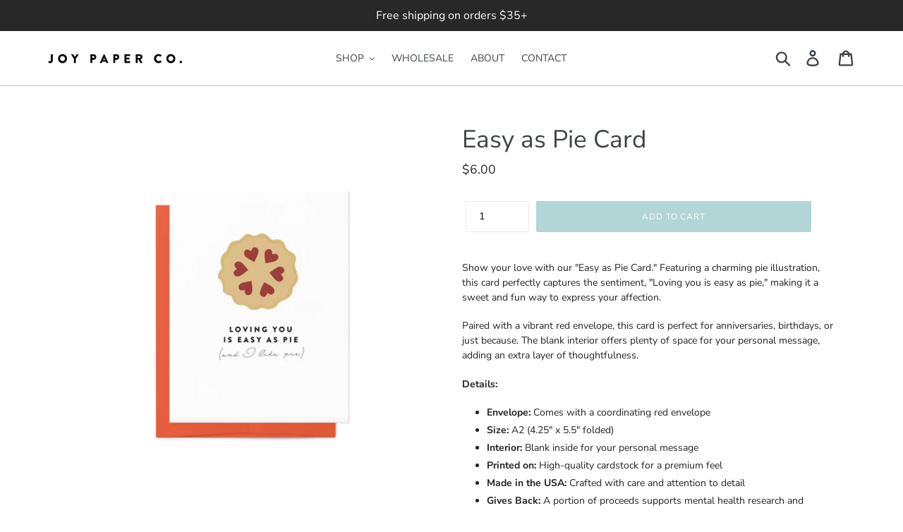

--- FILE ---
content_type: text/html; charset=utf-8
request_url: https://joypaperco.com/products/easy-as-pie-card
body_size: 22102
content:
<!doctype html>
<html class="no-js" lang="en">
<head>
  <!-- Hotjar Tracking Code for https://joypaperco.com/ -->
<script>
    (function(h,o,t,j,a,r){
        h.hj=h.hj||function(){(h.hj.q=h.hj.q||[]).push(arguments)};
        h._hjSettings={hjid:5212338,hjsv:6};
        a=o.getElementsByTagName('head')[0];
        r=o.createElement('script');r.async=1;
        r.src=t+h._hjSettings.hjid+j+h._hjSettings.hjsv;
        a.appendChild(r);
    })(window,document,'https://static.hotjar.com/c/hotjar-','.js?sv=');
</script>
  <meta name="p:domain_verify" content="42cb9d776ff15a060b622a26d2b45394"/>
  <meta charset="utf-8">
  <meta http-equiv="X-UA-Compatible" content="IE=edge,chrome=1">
  <meta name="viewport" content="width=device-width,initial-scale=1">
  <meta name="theme-color" content="#b2d5d6">
  <link rel="canonical" href="https://joypaperco.com/products/easy-as-pie-card"><link rel="shortcut icon" href="//joypaperco.com/cdn/shop/files/Joy_Paper_Co_Favicon-03_32x32.jpg?v=1613695845" type="image/png"><title>Easy as Pie Card
&ndash; Joy Paper Co.</title><meta name="description" content="Show your love with our &quot;Easy as Pie Card.&quot; Featuring a charming pie illustration, this card perfectly captures the sentiment, &quot;Loving you is easy as pie,&quot; making it a sweet and fun way to express your affection. Paired with a vibrant red envelope, this card is perfect for anniversaries, birthdays, or just because. The"><!-- /snippets/social-meta-tags.liquid -->




<meta property="og:site_name" content="Joy Paper Co.">
<meta property="og:url" content="https://joypaperco.com/products/easy-as-pie-card">
<meta property="og:title" content="Easy as Pie Card">
<meta property="og:type" content="product">
<meta property="og:description" content="Show your love with our &quot;Easy as Pie Card.&quot; Featuring a charming pie illustration, this card perfectly captures the sentiment, &quot;Loving you is easy as pie,&quot; making it a sweet and fun way to express your affection. Paired with a vibrant red envelope, this card is perfect for anniversaries, birthdays, or just because. The">

  <meta property="og:price:amount" content="6.00">
  <meta property="og:price:currency" content="USD">

<meta property="og:image" content="http://joypaperco.com/cdn/shop/files/LOV020Mockup_1200x1200.jpg?v=1731121161"><meta property="og:image" content="http://joypaperco.com/cdn/shop/files/A2CardsMockupbyCreatsy_17_1x_1_4665949b-282e-4110-95bb-db5ff363f2b8_1200x1200.jpg?v=1731121161"><meta property="og:image" content="http://joypaperco.com/cdn/shop/files/LOV020Envelope_1200x1200.jpg?v=1731121161">
<meta property="og:image:secure_url" content="https://joypaperco.com/cdn/shop/files/LOV020Mockup_1200x1200.jpg?v=1731121161"><meta property="og:image:secure_url" content="https://joypaperco.com/cdn/shop/files/A2CardsMockupbyCreatsy_17_1x_1_4665949b-282e-4110-95bb-db5ff363f2b8_1200x1200.jpg?v=1731121161"><meta property="og:image:secure_url" content="https://joypaperco.com/cdn/shop/files/LOV020Envelope_1200x1200.jpg?v=1731121161">


<meta name="twitter:card" content="summary_large_image">
<meta name="twitter:title" content="Easy as Pie Card">
<meta name="twitter:description" content="Show your love with our &quot;Easy as Pie Card.&quot; Featuring a charming pie illustration, this card perfectly captures the sentiment, &quot;Loving you is easy as pie,&quot; making it a sweet and fun way to express your affection. Paired with a vibrant red envelope, this card is perfect for anniversaries, birthdays, or just because. The">


  <link href="//joypaperco.com/cdn/shop/t/5/assets/theme.scss.css?v=3823409533098199581763956744" rel="stylesheet" type="text/css" media="all" />

  <script>
    var theme = {
      strings: {
        addToCart: "Add to cart",
        soldOut: "Sold out",
        unavailable: "Unavailable",
        regularPrice: "Regular price",
        sale: "Sale",
        showMore: "Show More",
        showLess: "Show Less",
        addressError: "Error looking up that address",
        addressNoResults: "No results for that address",
        addressQueryLimit: "You have exceeded the Google API usage limit. Consider upgrading to a \u003ca href=\"https:\/\/developers.google.com\/maps\/premium\/usage-limits\"\u003ePremium Plan\u003c\/a\u003e.",
        authError: "There was a problem authenticating your Google Maps account.",
        newWindow: "Opens in a new window.",
        external: "Opens external website.",
        newWindowExternal: "Opens external website in a new window.",
        quantityMinimumMessage: "Quantity must be 1 or more"
      },
      moneyFormat: "${{amount}}"
    }

    document.documentElement.className = document.documentElement.className.replace('no-js', 'js');
  </script><script src="//joypaperco.com/cdn/shop/t/5/assets/lazysizes.js?v=94224023136283657951562870436" async="async"></script>
  <script src="//joypaperco.com/cdn/shop/t/5/assets/vendor.js?v=12001839194546984181562870437" defer="defer"></script>
  <script src="//joypaperco.com/cdn/shop/t/5/assets/theme.js?v=99281006232150938161639149983" defer="defer"></script>

  <script>window.performance && window.performance.mark && window.performance.mark('shopify.content_for_header.start');</script><meta name="facebook-domain-verification" content="robhpouqlmdff0v465xgxj5lrreboh">
<meta id="shopify-digital-wallet" name="shopify-digital-wallet" content="/9913827394/digital_wallets/dialog">
<meta name="shopify-checkout-api-token" content="de13d04873839e71d9e4120cdca9aff0">
<meta id="in-context-paypal-metadata" data-shop-id="9913827394" data-venmo-supported="false" data-environment="production" data-locale="en_US" data-paypal-v4="true" data-currency="USD">
<link rel="alternate" type="application/json+oembed" href="https://joypaperco.com/products/easy-as-pie-card.oembed">
<script async="async" src="/checkouts/internal/preloads.js?locale=en-US"></script>
<link rel="preconnect" href="https://shop.app" crossorigin="anonymous">
<script async="async" src="https://shop.app/checkouts/internal/preloads.js?locale=en-US&shop_id=9913827394" crossorigin="anonymous"></script>
<script id="apple-pay-shop-capabilities" type="application/json">{"shopId":9913827394,"countryCode":"US","currencyCode":"USD","merchantCapabilities":["supports3DS"],"merchantId":"gid:\/\/shopify\/Shop\/9913827394","merchantName":"Joy Paper Co.","requiredBillingContactFields":["postalAddress","email"],"requiredShippingContactFields":["postalAddress","email"],"shippingType":"shipping","supportedNetworks":["visa","masterCard","amex","discover","elo","jcb"],"total":{"type":"pending","label":"Joy Paper Co.","amount":"1.00"},"shopifyPaymentsEnabled":true,"supportsSubscriptions":true}</script>
<script id="shopify-features" type="application/json">{"accessToken":"de13d04873839e71d9e4120cdca9aff0","betas":["rich-media-storefront-analytics"],"domain":"joypaperco.com","predictiveSearch":true,"shopId":9913827394,"locale":"en"}</script>
<script>var Shopify = Shopify || {};
Shopify.shop = "joy-paper-co.myshopify.com";
Shopify.locale = "en";
Shopify.currency = {"active":"USD","rate":"1.0"};
Shopify.country = "US";
Shopify.theme = {"name":"Debut B4 Bold CSP 07\/11\/19","id":38961512514,"schema_name":"Debut","schema_version":"12.0.0","theme_store_id":796,"role":"main"};
Shopify.theme.handle = "null";
Shopify.theme.style = {"id":null,"handle":null};
Shopify.cdnHost = "joypaperco.com/cdn";
Shopify.routes = Shopify.routes || {};
Shopify.routes.root = "/";</script>
<script type="module">!function(o){(o.Shopify=o.Shopify||{}).modules=!0}(window);</script>
<script>!function(o){function n(){var o=[];function n(){o.push(Array.prototype.slice.apply(arguments))}return n.q=o,n}var t=o.Shopify=o.Shopify||{};t.loadFeatures=n(),t.autoloadFeatures=n()}(window);</script>
<script>
  window.ShopifyPay = window.ShopifyPay || {};
  window.ShopifyPay.apiHost = "shop.app\/pay";
  window.ShopifyPay.redirectState = null;
</script>
<script id="shop-js-analytics" type="application/json">{"pageType":"product"}</script>
<script defer="defer" async type="module" src="//joypaperco.com/cdn/shopifycloud/shop-js/modules/v2/client.init-shop-cart-sync_BT-GjEfc.en.esm.js"></script>
<script defer="defer" async type="module" src="//joypaperco.com/cdn/shopifycloud/shop-js/modules/v2/chunk.common_D58fp_Oc.esm.js"></script>
<script defer="defer" async type="module" src="//joypaperco.com/cdn/shopifycloud/shop-js/modules/v2/chunk.modal_xMitdFEc.esm.js"></script>
<script type="module">
  await import("//joypaperco.com/cdn/shopifycloud/shop-js/modules/v2/client.init-shop-cart-sync_BT-GjEfc.en.esm.js");
await import("//joypaperco.com/cdn/shopifycloud/shop-js/modules/v2/chunk.common_D58fp_Oc.esm.js");
await import("//joypaperco.com/cdn/shopifycloud/shop-js/modules/v2/chunk.modal_xMitdFEc.esm.js");

  window.Shopify.SignInWithShop?.initShopCartSync?.({"fedCMEnabled":true,"windoidEnabled":true});

</script>
<script>
  window.Shopify = window.Shopify || {};
  if (!window.Shopify.featureAssets) window.Shopify.featureAssets = {};
  window.Shopify.featureAssets['shop-js'] = {"shop-cart-sync":["modules/v2/client.shop-cart-sync_DZOKe7Ll.en.esm.js","modules/v2/chunk.common_D58fp_Oc.esm.js","modules/v2/chunk.modal_xMitdFEc.esm.js"],"init-fed-cm":["modules/v2/client.init-fed-cm_B6oLuCjv.en.esm.js","modules/v2/chunk.common_D58fp_Oc.esm.js","modules/v2/chunk.modal_xMitdFEc.esm.js"],"shop-cash-offers":["modules/v2/client.shop-cash-offers_D2sdYoxE.en.esm.js","modules/v2/chunk.common_D58fp_Oc.esm.js","modules/v2/chunk.modal_xMitdFEc.esm.js"],"shop-login-button":["modules/v2/client.shop-login-button_QeVjl5Y3.en.esm.js","modules/v2/chunk.common_D58fp_Oc.esm.js","modules/v2/chunk.modal_xMitdFEc.esm.js"],"pay-button":["modules/v2/client.pay-button_DXTOsIq6.en.esm.js","modules/v2/chunk.common_D58fp_Oc.esm.js","modules/v2/chunk.modal_xMitdFEc.esm.js"],"shop-button":["modules/v2/client.shop-button_DQZHx9pm.en.esm.js","modules/v2/chunk.common_D58fp_Oc.esm.js","modules/v2/chunk.modal_xMitdFEc.esm.js"],"avatar":["modules/v2/client.avatar_BTnouDA3.en.esm.js"],"init-windoid":["modules/v2/client.init-windoid_CR1B-cfM.en.esm.js","modules/v2/chunk.common_D58fp_Oc.esm.js","modules/v2/chunk.modal_xMitdFEc.esm.js"],"init-shop-for-new-customer-accounts":["modules/v2/client.init-shop-for-new-customer-accounts_C_vY_xzh.en.esm.js","modules/v2/client.shop-login-button_QeVjl5Y3.en.esm.js","modules/v2/chunk.common_D58fp_Oc.esm.js","modules/v2/chunk.modal_xMitdFEc.esm.js"],"init-shop-email-lookup-coordinator":["modules/v2/client.init-shop-email-lookup-coordinator_BI7n9ZSv.en.esm.js","modules/v2/chunk.common_D58fp_Oc.esm.js","modules/v2/chunk.modal_xMitdFEc.esm.js"],"init-shop-cart-sync":["modules/v2/client.init-shop-cart-sync_BT-GjEfc.en.esm.js","modules/v2/chunk.common_D58fp_Oc.esm.js","modules/v2/chunk.modal_xMitdFEc.esm.js"],"shop-toast-manager":["modules/v2/client.shop-toast-manager_DiYdP3xc.en.esm.js","modules/v2/chunk.common_D58fp_Oc.esm.js","modules/v2/chunk.modal_xMitdFEc.esm.js"],"init-customer-accounts":["modules/v2/client.init-customer-accounts_D9ZNqS-Q.en.esm.js","modules/v2/client.shop-login-button_QeVjl5Y3.en.esm.js","modules/v2/chunk.common_D58fp_Oc.esm.js","modules/v2/chunk.modal_xMitdFEc.esm.js"],"init-customer-accounts-sign-up":["modules/v2/client.init-customer-accounts-sign-up_iGw4briv.en.esm.js","modules/v2/client.shop-login-button_QeVjl5Y3.en.esm.js","modules/v2/chunk.common_D58fp_Oc.esm.js","modules/v2/chunk.modal_xMitdFEc.esm.js"],"shop-follow-button":["modules/v2/client.shop-follow-button_CqMgW2wH.en.esm.js","modules/v2/chunk.common_D58fp_Oc.esm.js","modules/v2/chunk.modal_xMitdFEc.esm.js"],"checkout-modal":["modules/v2/client.checkout-modal_xHeaAweL.en.esm.js","modules/v2/chunk.common_D58fp_Oc.esm.js","modules/v2/chunk.modal_xMitdFEc.esm.js"],"shop-login":["modules/v2/client.shop-login_D91U-Q7h.en.esm.js","modules/v2/chunk.common_D58fp_Oc.esm.js","modules/v2/chunk.modal_xMitdFEc.esm.js"],"lead-capture":["modules/v2/client.lead-capture_BJmE1dJe.en.esm.js","modules/v2/chunk.common_D58fp_Oc.esm.js","modules/v2/chunk.modal_xMitdFEc.esm.js"],"payment-terms":["modules/v2/client.payment-terms_Ci9AEqFq.en.esm.js","modules/v2/chunk.common_D58fp_Oc.esm.js","modules/v2/chunk.modal_xMitdFEc.esm.js"]};
</script>
<script id="__st">var __st={"a":9913827394,"offset":-21600,"reqid":"c9d5a0ac-6407-4619-8123-4ded235ca148-1769097356","pageurl":"joypaperco.com\/products\/easy-as-pie-card","u":"86a63b30e277","p":"product","rtyp":"product","rid":7549493870824};</script>
<script>window.ShopifyPaypalV4VisibilityTracking = true;</script>
<script id="captcha-bootstrap">!function(){'use strict';const t='contact',e='account',n='new_comment',o=[[t,t],['blogs',n],['comments',n],[t,'customer']],c=[[e,'customer_login'],[e,'guest_login'],[e,'recover_customer_password'],[e,'create_customer']],r=t=>t.map((([t,e])=>`form[action*='/${t}']:not([data-nocaptcha='true']) input[name='form_type'][value='${e}']`)).join(','),a=t=>()=>t?[...document.querySelectorAll(t)].map((t=>t.form)):[];function s(){const t=[...o],e=r(t);return a(e)}const i='password',u='form_key',d=['recaptcha-v3-token','g-recaptcha-response','h-captcha-response',i],f=()=>{try{return window.sessionStorage}catch{return}},m='__shopify_v',_=t=>t.elements[u];function p(t,e,n=!1){try{const o=window.sessionStorage,c=JSON.parse(o.getItem(e)),{data:r}=function(t){const{data:e,action:n}=t;return t[m]||n?{data:e,action:n}:{data:t,action:n}}(c);for(const[e,n]of Object.entries(r))t.elements[e]&&(t.elements[e].value=n);n&&o.removeItem(e)}catch(o){console.error('form repopulation failed',{error:o})}}const l='form_type',E='cptcha';function T(t){t.dataset[E]=!0}const w=window,h=w.document,L='Shopify',v='ce_forms',y='captcha';let A=!1;((t,e)=>{const n=(g='f06e6c50-85a8-45c8-87d0-21a2b65856fe',I='https://cdn.shopify.com/shopifycloud/storefront-forms-hcaptcha/ce_storefront_forms_captcha_hcaptcha.v1.5.2.iife.js',D={infoText:'Protected by hCaptcha',privacyText:'Privacy',termsText:'Terms'},(t,e,n)=>{const o=w[L][v],c=o.bindForm;if(c)return c(t,g,e,D).then(n);var r;o.q.push([[t,g,e,D],n]),r=I,A||(h.body.append(Object.assign(h.createElement('script'),{id:'captcha-provider',async:!0,src:r})),A=!0)});var g,I,D;w[L]=w[L]||{},w[L][v]=w[L][v]||{},w[L][v].q=[],w[L][y]=w[L][y]||{},w[L][y].protect=function(t,e){n(t,void 0,e),T(t)},Object.freeze(w[L][y]),function(t,e,n,w,h,L){const[v,y,A,g]=function(t,e,n){const i=e?o:[],u=t?c:[],d=[...i,...u],f=r(d),m=r(i),_=r(d.filter((([t,e])=>n.includes(e))));return[a(f),a(m),a(_),s()]}(w,h,L),I=t=>{const e=t.target;return e instanceof HTMLFormElement?e:e&&e.form},D=t=>v().includes(t);t.addEventListener('submit',(t=>{const e=I(t);if(!e)return;const n=D(e)&&!e.dataset.hcaptchaBound&&!e.dataset.recaptchaBound,o=_(e),c=g().includes(e)&&(!o||!o.value);(n||c)&&t.preventDefault(),c&&!n&&(function(t){try{if(!f())return;!function(t){const e=f();if(!e)return;const n=_(t);if(!n)return;const o=n.value;o&&e.removeItem(o)}(t);const e=Array.from(Array(32),(()=>Math.random().toString(36)[2])).join('');!function(t,e){_(t)||t.append(Object.assign(document.createElement('input'),{type:'hidden',name:u})),t.elements[u].value=e}(t,e),function(t,e){const n=f();if(!n)return;const o=[...t.querySelectorAll(`input[type='${i}']`)].map((({name:t})=>t)),c=[...d,...o],r={};for(const[a,s]of new FormData(t).entries())c.includes(a)||(r[a]=s);n.setItem(e,JSON.stringify({[m]:1,action:t.action,data:r}))}(t,e)}catch(e){console.error('failed to persist form',e)}}(e),e.submit())}));const S=(t,e)=>{t&&!t.dataset[E]&&(n(t,e.some((e=>e===t))),T(t))};for(const o of['focusin','change'])t.addEventListener(o,(t=>{const e=I(t);D(e)&&S(e,y())}));const B=e.get('form_key'),M=e.get(l),P=B&&M;t.addEventListener('DOMContentLoaded',(()=>{const t=y();if(P)for(const e of t)e.elements[l].value===M&&p(e,B);[...new Set([...A(),...v().filter((t=>'true'===t.dataset.shopifyCaptcha))])].forEach((e=>S(e,t)))}))}(h,new URLSearchParams(w.location.search),n,t,e,['guest_login'])})(!0,!0)}();</script>
<script integrity="sha256-4kQ18oKyAcykRKYeNunJcIwy7WH5gtpwJnB7kiuLZ1E=" data-source-attribution="shopify.loadfeatures" defer="defer" src="//joypaperco.com/cdn/shopifycloud/storefront/assets/storefront/load_feature-a0a9edcb.js" crossorigin="anonymous"></script>
<script crossorigin="anonymous" defer="defer" src="//joypaperco.com/cdn/shopifycloud/storefront/assets/shopify_pay/storefront-65b4c6d7.js?v=20250812"></script>
<script data-source-attribution="shopify.dynamic_checkout.dynamic.init">var Shopify=Shopify||{};Shopify.PaymentButton=Shopify.PaymentButton||{isStorefrontPortableWallets:!0,init:function(){window.Shopify.PaymentButton.init=function(){};var t=document.createElement("script");t.src="https://joypaperco.com/cdn/shopifycloud/portable-wallets/latest/portable-wallets.en.js",t.type="module",document.head.appendChild(t)}};
</script>
<script data-source-attribution="shopify.dynamic_checkout.buyer_consent">
  function portableWalletsHideBuyerConsent(e){var t=document.getElementById("shopify-buyer-consent"),n=document.getElementById("shopify-subscription-policy-button");t&&n&&(t.classList.add("hidden"),t.setAttribute("aria-hidden","true"),n.removeEventListener("click",e))}function portableWalletsShowBuyerConsent(e){var t=document.getElementById("shopify-buyer-consent"),n=document.getElementById("shopify-subscription-policy-button");t&&n&&(t.classList.remove("hidden"),t.removeAttribute("aria-hidden"),n.addEventListener("click",e))}window.Shopify?.PaymentButton&&(window.Shopify.PaymentButton.hideBuyerConsent=portableWalletsHideBuyerConsent,window.Shopify.PaymentButton.showBuyerConsent=portableWalletsShowBuyerConsent);
</script>
<script data-source-attribution="shopify.dynamic_checkout.cart.bootstrap">document.addEventListener("DOMContentLoaded",(function(){function t(){return document.querySelector("shopify-accelerated-checkout-cart, shopify-accelerated-checkout")}if(t())Shopify.PaymentButton.init();else{new MutationObserver((function(e,n){t()&&(Shopify.PaymentButton.init(),n.disconnect())})).observe(document.body,{childList:!0,subtree:!0})}}));
</script>
<link id="shopify-accelerated-checkout-styles" rel="stylesheet" media="screen" href="https://joypaperco.com/cdn/shopifycloud/portable-wallets/latest/accelerated-checkout-backwards-compat.css" crossorigin="anonymous">
<style id="shopify-accelerated-checkout-cart">
        #shopify-buyer-consent {
  margin-top: 1em;
  display: inline-block;
  width: 100%;
}

#shopify-buyer-consent.hidden {
  display: none;
}

#shopify-subscription-policy-button {
  background: none;
  border: none;
  padding: 0;
  text-decoration: underline;
  font-size: inherit;
  cursor: pointer;
}

#shopify-subscription-policy-button::before {
  box-shadow: none;
}

      </style>

<script>window.performance && window.performance.mark && window.performance.mark('shopify.content_for_header.end');</script>
<script>window.BOLD = window.BOLD || {};
    window.BOLD.common = window.BOLD.common || {};
    window.BOLD.common.Shopify = window.BOLD.common.Shopify || {};
    window.BOLD.common.Shopify.shop = {
      domain: 'joypaperco.com',
      permanent_domain: 'joy-paper-co.myshopify.com',
      url: 'https://joypaperco.com',
      secure_url: 'https://joypaperco.com',
      money_format: "${{amount}}",
      currency: "USD"
    };
    window.BOLD.common.Shopify.customer = {
      id: null,
      tags: null,
    };
    window.BOLD.common.Shopify.cart = {"note":null,"attributes":{},"original_total_price":0,"total_price":0,"total_discount":0,"total_weight":0.0,"item_count":0,"items":[],"requires_shipping":false,"currency":"USD","items_subtotal_price":0,"cart_level_discount_applications":[],"checkout_charge_amount":0};
    window.BOLD.common.template = 'product';window.BOLD.common.Shopify.formatMoney = function(money, format) {
        function n(t, e) {
            return "undefined" == typeof t ? e : t
        }
        function r(t, e, r, i) {
            if (e = n(e, 2),
                r = n(r, ","),
                i = n(i, "."),
            isNaN(t) || null == t)
                return 0;
            t = (t / 100).toFixed(e);
            var o = t.split(".")
                , a = o[0].replace(/(\d)(?=(\d\d\d)+(?!\d))/g, "$1" + r)
                , s = o[1] ? i + o[1] : "";
            return a + s
        }
        "string" == typeof money && (money = money.replace(".", ""));
        var i = ""
            , o = /\{\{\s*(\w+)\s*\}\}/
            , a = format || window.BOLD.common.Shopify.shop.money_format || window.Shopify.money_format || "$ {{ amount }}";
        switch (a.match(o)[1]) {
            case "amount":
                i = r(money, 2, ",", ".");
                break;
            case "amount_no_decimals":
                i = r(money, 0, ",", ".");
                break;
            case "amount_with_comma_separator":
                i = r(money, 2, ".", ",");
                break;
            case "amount_no_decimals_with_comma_separator":
                i = r(money, 0, ".", ",");
                break;
            case "amount_with_space_separator":
                i = r(money, 2, " ", ",");
                break;
            case "amount_no_decimals_with_space_separator":
                i = r(money, 0, " ", ",");
                break;
            case "amount_with_apostrophe_separator":
                i = r(money, 2, "'", ".");
                break;
        }
        return a.replace(o, i);
    };
    window.BOLD.common.Shopify.saveProduct = function (handle, product, productData) {
      if (typeof handle === 'string' && typeof window.BOLD.common.Shopify.products[handle] === 'undefined') {
        if (typeof product === 'number') {
          window.BOLD.common.Shopify.handles[product] = handle;
          product = { id: product, product: productData };
        }
        window.BOLD.common.Shopify.products[handle] = product;
      }
    };
    window.BOLD.common.Shopify.saveVariant = function (variant_id, variant) {
      if (typeof variant_id === 'number' && typeof window.BOLD.common.Shopify.variants[variant_id] === 'undefined') {
        window.BOLD.common.Shopify.variants[variant_id] = variant;
      }
    };window.BOLD.common.Shopify.products = window.BOLD.common.Shopify.products || {};
    window.BOLD.common.Shopify.variants = window.BOLD.common.Shopify.variants || {};
    window.BOLD.common.Shopify.handles = window.BOLD.common.Shopify.handles || {};window.BOLD.common.Shopify.handle = "easy-as-pie-card"
window.BOLD.common.Shopify.saveProduct("easy-as-pie-card", 7549493870824, {"id":7549493870824,"title":"Easy as Pie Card","handle":"easy-as-pie-card","description":"\u003cp\u003eShow your love with our \"Easy as Pie Card.\" Featuring a charming pie illustration, this card perfectly captures the sentiment, \"Loving you is easy as pie,\" making it a sweet and fun way to express your affection.\u003c\/p\u003e\n\u003cp\u003ePaired with a vibrant red envelope, this card is perfect for anniversaries, birthdays, or just because. The blank interior offers plenty of space for your personal message, adding an extra layer of thoughtfulness.\u003c\/p\u003e\n\u003cp\u003e\u003cstrong\u003eDetails:\u003c\/strong\u003e\u003c\/p\u003e\n\u003cul\u003e\n\u003cli\u003e\n\u003cstrong\u003eEnvelope:\u003c\/strong\u003e Comes with a coordinating red envelope\u003c\/li\u003e\n\u003cli\u003e\n\u003cstrong\u003eSize:\u003c\/strong\u003e A2 (4.25\" x 5.5\" folded)\u003c\/li\u003e\n\u003cli\u003e\n\u003cstrong\u003eInterior:\u003c\/strong\u003e Blank inside for your personal message\u003c\/li\u003e\n\u003cli\u003e\n\u003cstrong\u003ePrinted on:\u003c\/strong\u003e High-quality cardstock for a premium feel\u003c\/li\u003e\n\u003cli\u003e\n\u003cstrong\u003eMade in the USA:\u003c\/strong\u003e Crafted with care and attention to detail\u003c\/li\u003e\n\u003cli\u003e\n\u003cstrong\u003eGives Back:\u003c\/strong\u003e A portion of proceeds supports mental health research and awareness\u003c\/li\u003e\n\u003c\/ul\u003e\n\u003cp\u003eShare your love with a card that’s as sweet and simple as pie!\u003c\/p\u003e","published_at":"2022-01-06T21:49:47-06:00","created_at":"2022-01-06T21:49:47-06:00","vendor":"Joy Paper Co.","type":"Greeting Card","tags":["love"],"price":600,"price_min":600,"price_max":600,"available":true,"price_varies":false,"compare_at_price":null,"compare_at_price_min":0,"compare_at_price_max":0,"compare_at_price_varies":false,"variants":[{"id":42383313207528,"title":"Default Title","option1":"Default Title","option2":null,"option3":null,"sku":"LOV020","requires_shipping":true,"taxable":true,"featured_image":null,"available":true,"name":"Easy as Pie Card","public_title":null,"options":["Default Title"],"price":600,"weight":28,"compare_at_price":null,"inventory_management":"shopify","barcode":"614347829028","requires_selling_plan":false,"selling_plan_allocations":[]}],"images":["\/\/joypaperco.com\/cdn\/shop\/files\/LOV020Mockup.jpg?v=1731121161","\/\/joypaperco.com\/cdn\/shop\/files\/A2CardsMockupbyCreatsy_17_1x_1_4665949b-282e-4110-95bb-db5ff363f2b8.jpg?v=1731121161","\/\/joypaperco.com\/cdn\/shop\/files\/LOV020Envelope.jpg?v=1731121161"],"featured_image":"\/\/joypaperco.com\/cdn\/shop\/files\/LOV020Mockup.jpg?v=1731121161","options":["Title"],"media":[{"alt":null,"id":37304090493160,"position":1,"preview_image":{"aspect_ratio":0.667,"height":3000,"width":2000,"src":"\/\/joypaperco.com\/cdn\/shop\/files\/LOV020Mockup.jpg?v=1731121161"},"aspect_ratio":0.667,"height":3000,"media_type":"image","src":"\/\/joypaperco.com\/cdn\/shop\/files\/LOV020Mockup.jpg?v=1731121161","width":2000},{"alt":null,"id":37304090427624,"position":2,"preview_image":{"aspect_ratio":0.667,"height":3000,"width":2000,"src":"\/\/joypaperco.com\/cdn\/shop\/files\/A2CardsMockupbyCreatsy_17_1x_1_4665949b-282e-4110-95bb-db5ff363f2b8.jpg?v=1731121161"},"aspect_ratio":0.667,"height":3000,"media_type":"image","src":"\/\/joypaperco.com\/cdn\/shop\/files\/A2CardsMockupbyCreatsy_17_1x_1_4665949b-282e-4110-95bb-db5ff363f2b8.jpg?v=1731121161","width":2000},{"alt":null,"id":37304090460392,"position":3,"preview_image":{"aspect_ratio":0.667,"height":3430,"width":2287,"src":"\/\/joypaperco.com\/cdn\/shop\/files\/LOV020Envelope.jpg?v=1731121161"},"aspect_ratio":0.667,"height":3430,"media_type":"image","src":"\/\/joypaperco.com\/cdn\/shop\/files\/LOV020Envelope.jpg?v=1731121161","width":2287}],"requires_selling_plan":false,"selling_plan_groups":[],"content":"\u003cp\u003eShow your love with our \"Easy as Pie Card.\" Featuring a charming pie illustration, this card perfectly captures the sentiment, \"Loving you is easy as pie,\" making it a sweet and fun way to express your affection.\u003c\/p\u003e\n\u003cp\u003ePaired with a vibrant red envelope, this card is perfect for anniversaries, birthdays, or just because. The blank interior offers plenty of space for your personal message, adding an extra layer of thoughtfulness.\u003c\/p\u003e\n\u003cp\u003e\u003cstrong\u003eDetails:\u003c\/strong\u003e\u003c\/p\u003e\n\u003cul\u003e\n\u003cli\u003e\n\u003cstrong\u003eEnvelope:\u003c\/strong\u003e Comes with a coordinating red envelope\u003c\/li\u003e\n\u003cli\u003e\n\u003cstrong\u003eSize:\u003c\/strong\u003e A2 (4.25\" x 5.5\" folded)\u003c\/li\u003e\n\u003cli\u003e\n\u003cstrong\u003eInterior:\u003c\/strong\u003e Blank inside for your personal message\u003c\/li\u003e\n\u003cli\u003e\n\u003cstrong\u003ePrinted on:\u003c\/strong\u003e High-quality cardstock for a premium feel\u003c\/li\u003e\n\u003cli\u003e\n\u003cstrong\u003eMade in the USA:\u003c\/strong\u003e Crafted with care and attention to detail\u003c\/li\u003e\n\u003cli\u003e\n\u003cstrong\u003eGives Back:\u003c\/strong\u003e A portion of proceeds supports mental health research and awareness\u003c\/li\u003e\n\u003c\/ul\u003e\n\u003cp\u003eShare your love with a card that’s as sweet and simple as pie!\u003c\/p\u003e"});window.BOLD.common.Shopify.saveVariant(42383313207528, { variant: {"id":42383313207528,"title":"Default Title","option1":"Default Title","option2":null,"option3":null,"sku":"LOV020","requires_shipping":true,"taxable":true,"featured_image":null,"available":true,"name":"Easy as Pie Card","public_title":null,"options":["Default Title"],"price":600,"weight":28,"compare_at_price":null,"inventory_management":"shopify","barcode":"614347829028","requires_selling_plan":false,"selling_plan_allocations":[]}, inventory_quantity: 22, product_id: 7549493870824, product_handle: "easy-as-pie-card", price: 600, variant_title: "Default Title", group_id: '', csp_metafield: {}});window.BOLD.apps_installed = {"Customer Pricing":2} || {};window.BOLD.common.Shopify.metafields = window.BOLD.common.Shopify.metafields || {};window.BOLD.common.Shopify.metafields["bold_rp"] = {};window.BOLD.common.Shopify.metafields["bold_csp_defaults"] = {};</script>
 

<script>
          var currentScript = document.currentScript || document.scripts[document.scripts.length - 1];
          var boldVariantIds =[42383313207528];
          var boldProductHandle ="easy-as-pie-card";
          var BOLD = BOLD || {};
          BOLD.products = BOLD.products || {};
          BOLD.variant_lookup = BOLD.variant_lookup || {};
          if (window.BOLD && !BOLD.common) {
              BOLD.common = BOLD.common || {};
              BOLD.common.Shopify = BOLD.common.Shopify || {};
              window.BOLD.common.Shopify.products = window.BOLD.common.Shopify.products || {};
              window.BOLD.common.Shopify.variants = window.BOLD.common.Shopify.variants || {};
              window.BOLD.common.Shopify.handles = window.BOLD.common.Shopify.handles || {};
              window.BOLD.common.Shopify.saveProduct = function (handle, product) {
                  if (typeof handle === 'string' && typeof window.BOLD.common.Shopify.products[handle] === 'undefined') {
                      if (typeof product === 'number') {
                          window.BOLD.common.Shopify.handles[product] = handle;
                          product = { id: product };
                      }
                      window.BOLD.common.Shopify.products[handle] = product;
                  }
              };
              window.BOLD.common.Shopify.saveVariant = function (variant_id, variant) {
                  if (typeof variant_id === 'number' && typeof window.BOLD.common.Shopify.variants[variant_id] === 'undefined') {
                      window.BOLD.common.Shopify.variants[variant_id] = variant;
                  }
              };
          }

          for (var boldIndex = 0; boldIndex < boldVariantIds.length; boldIndex = boldIndex + 1) {
            BOLD.variant_lookup[boldVariantIds[boldIndex]] = boldProductHandle;
          }

          BOLD.products[boldProductHandle] ={
    "id":7549493870824,
    "title":"Easy as Pie Card","handle":"easy-as-pie-card",
    "description":"\u003cp\u003eShow your love with our \"Easy as Pie Card.\" Featuring a charming pie illustration, this card perfectly captures the sentiment, \"Loving you is easy as pie,\" making it a sweet and fun way to express your affection.\u003c\/p\u003e\n\u003cp\u003ePaired with a vibrant red envelope, this card is perfect for anniversaries, birthdays, or just because. The blank interior offers plenty of space for your personal message, adding an extra layer of thoughtfulness.\u003c\/p\u003e\n\u003cp\u003e\u003cstrong\u003eDetails:\u003c\/strong\u003e\u003c\/p\u003e\n\u003cul\u003e\n\u003cli\u003e\n\u003cstrong\u003eEnvelope:\u003c\/strong\u003e Comes with a coordinating red envelope\u003c\/li\u003e\n\u003cli\u003e\n\u003cstrong\u003eSize:\u003c\/strong\u003e A2 (4.25\" x 5.5\" folded)\u003c\/li\u003e\n\u003cli\u003e\n\u003cstrong\u003eInterior:\u003c\/strong\u003e Blank inside for your personal message\u003c\/li\u003e\n\u003cli\u003e\n\u003cstrong\u003ePrinted on:\u003c\/strong\u003e High-quality cardstock for a premium feel\u003c\/li\u003e\n\u003cli\u003e\n\u003cstrong\u003eMade in the USA:\u003c\/strong\u003e Crafted with care and attention to detail\u003c\/li\u003e\n\u003cli\u003e\n\u003cstrong\u003eGives Back:\u003c\/strong\u003e A portion of proceeds supports mental health research and awareness\u003c\/li\u003e\n\u003c\/ul\u003e\n\u003cp\u003eShare your love with a card that’s as sweet and simple as pie!\u003c\/p\u003e",
    "published_at":"2022-01-06T21:49:47",
    "created_at":"2022-01-06T21:49:47",
    "vendor":"Joy Paper Co.",
    "type":"Greeting Card",
    "tags":["love"],
    "price":600,
    "price_min":600,
    "price_max":600,
    "price_varies":false,
    "compare_at_price":null,
    "compare_at_price_min":0,
    "compare_at_price_max":0,
    "compare_at_price_varies":true,
    "all_variant_ids":[42383313207528],
    "variants":[

{
  "id":42383313207528,
  "product_id":7549493870824,
  "product_handle":"easy-as-pie-card",
  "title":"Default Title",
  "option1":"Default Title",
  "option2":null,
  "option3":null,
  "sku":"LOV020",
  "requires_shipping":true,
  "taxable":true,
  "featured_image":null,"image_id":null,
  "available":true,
  "name":"Easy as Pie Card - Default Title",
  "options":["Default Title"],
  "price":600,
  "weight":28,
  "compare_at_price":null,
  "inventory_quantity":22,
  "inventory_management":"shopify",
  "inventory_policy":"continue",
  "inventory_in_cart":0,
  "inventory_remaining":22,
  "incoming":false,
  "next_incoming_date":null,
  "taxable":true,
  "barcode":"614347829028"
}],
    "available":true,"images":["\/\/joypaperco.com\/cdn\/shop\/files\/LOV020Mockup.jpg?v=1731121161","\/\/joypaperco.com\/cdn\/shop\/files\/A2CardsMockupbyCreatsy_17_1x_1_4665949b-282e-4110-95bb-db5ff363f2b8.jpg?v=1731121161","\/\/joypaperco.com\/cdn\/shop\/files\/LOV020Envelope.jpg?v=1731121161"],"featured_image":"\/\/joypaperco.com\/cdn\/shop\/files\/LOV020Mockup.jpg?v=1731121161",
    "options":["Title"],
    "url":"\/products\/easy-as-pie-card"};var boldCSPMetafields = {42383313207528:{}};
          var boldTempProduct ={"id":7549493870824,"title":"Easy as Pie Card","handle":"easy-as-pie-card","description":"\u003cp\u003eShow your love with our \"Easy as Pie Card.\" Featuring a charming pie illustration, this card perfectly captures the sentiment, \"Loving you is easy as pie,\" making it a sweet and fun way to express your affection.\u003c\/p\u003e\n\u003cp\u003ePaired with a vibrant red envelope, this card is perfect for anniversaries, birthdays, or just because. The blank interior offers plenty of space for your personal message, adding an extra layer of thoughtfulness.\u003c\/p\u003e\n\u003cp\u003e\u003cstrong\u003eDetails:\u003c\/strong\u003e\u003c\/p\u003e\n\u003cul\u003e\n\u003cli\u003e\n\u003cstrong\u003eEnvelope:\u003c\/strong\u003e Comes with a coordinating red envelope\u003c\/li\u003e\n\u003cli\u003e\n\u003cstrong\u003eSize:\u003c\/strong\u003e A2 (4.25\" x 5.5\" folded)\u003c\/li\u003e\n\u003cli\u003e\n\u003cstrong\u003eInterior:\u003c\/strong\u003e Blank inside for your personal message\u003c\/li\u003e\n\u003cli\u003e\n\u003cstrong\u003ePrinted on:\u003c\/strong\u003e High-quality cardstock for a premium feel\u003c\/li\u003e\n\u003cli\u003e\n\u003cstrong\u003eMade in the USA:\u003c\/strong\u003e Crafted with care and attention to detail\u003c\/li\u003e\n\u003cli\u003e\n\u003cstrong\u003eGives Back:\u003c\/strong\u003e A portion of proceeds supports mental health research and awareness\u003c\/li\u003e\n\u003c\/ul\u003e\n\u003cp\u003eShare your love with a card that’s as sweet and simple as pie!\u003c\/p\u003e","published_at":"2022-01-06T21:49:47-06:00","created_at":"2022-01-06T21:49:47-06:00","vendor":"Joy Paper Co.","type":"Greeting Card","tags":["love"],"price":600,"price_min":600,"price_max":600,"available":true,"price_varies":false,"compare_at_price":null,"compare_at_price_min":0,"compare_at_price_max":0,"compare_at_price_varies":false,"variants":[{"id":42383313207528,"title":"Default Title","option1":"Default Title","option2":null,"option3":null,"sku":"LOV020","requires_shipping":true,"taxable":true,"featured_image":null,"available":true,"name":"Easy as Pie Card","public_title":null,"options":["Default Title"],"price":600,"weight":28,"compare_at_price":null,"inventory_management":"shopify","barcode":"614347829028","requires_selling_plan":false,"selling_plan_allocations":[]}],"images":["\/\/joypaperco.com\/cdn\/shop\/files\/LOV020Mockup.jpg?v=1731121161","\/\/joypaperco.com\/cdn\/shop\/files\/A2CardsMockupbyCreatsy_17_1x_1_4665949b-282e-4110-95bb-db5ff363f2b8.jpg?v=1731121161","\/\/joypaperco.com\/cdn\/shop\/files\/LOV020Envelope.jpg?v=1731121161"],"featured_image":"\/\/joypaperco.com\/cdn\/shop\/files\/LOV020Mockup.jpg?v=1731121161","options":["Title"],"media":[{"alt":null,"id":37304090493160,"position":1,"preview_image":{"aspect_ratio":0.667,"height":3000,"width":2000,"src":"\/\/joypaperco.com\/cdn\/shop\/files\/LOV020Mockup.jpg?v=1731121161"},"aspect_ratio":0.667,"height":3000,"media_type":"image","src":"\/\/joypaperco.com\/cdn\/shop\/files\/LOV020Mockup.jpg?v=1731121161","width":2000},{"alt":null,"id":37304090427624,"position":2,"preview_image":{"aspect_ratio":0.667,"height":3000,"width":2000,"src":"\/\/joypaperco.com\/cdn\/shop\/files\/A2CardsMockupbyCreatsy_17_1x_1_4665949b-282e-4110-95bb-db5ff363f2b8.jpg?v=1731121161"},"aspect_ratio":0.667,"height":3000,"media_type":"image","src":"\/\/joypaperco.com\/cdn\/shop\/files\/A2CardsMockupbyCreatsy_17_1x_1_4665949b-282e-4110-95bb-db5ff363f2b8.jpg?v=1731121161","width":2000},{"alt":null,"id":37304090460392,"position":3,"preview_image":{"aspect_ratio":0.667,"height":3430,"width":2287,"src":"\/\/joypaperco.com\/cdn\/shop\/files\/LOV020Envelope.jpg?v=1731121161"},"aspect_ratio":0.667,"height":3430,"media_type":"image","src":"\/\/joypaperco.com\/cdn\/shop\/files\/LOV020Envelope.jpg?v=1731121161","width":2287}],"requires_selling_plan":false,"selling_plan_groups":[],"content":"\u003cp\u003eShow your love with our \"Easy as Pie Card.\" Featuring a charming pie illustration, this card perfectly captures the sentiment, \"Loving you is easy as pie,\" making it a sweet and fun way to express your affection.\u003c\/p\u003e\n\u003cp\u003ePaired with a vibrant red envelope, this card is perfect for anniversaries, birthdays, or just because. The blank interior offers plenty of space for your personal message, adding an extra layer of thoughtfulness.\u003c\/p\u003e\n\u003cp\u003e\u003cstrong\u003eDetails:\u003c\/strong\u003e\u003c\/p\u003e\n\u003cul\u003e\n\u003cli\u003e\n\u003cstrong\u003eEnvelope:\u003c\/strong\u003e Comes with a coordinating red envelope\u003c\/li\u003e\n\u003cli\u003e\n\u003cstrong\u003eSize:\u003c\/strong\u003e A2 (4.25\" x 5.5\" folded)\u003c\/li\u003e\n\u003cli\u003e\n\u003cstrong\u003eInterior:\u003c\/strong\u003e Blank inside for your personal message\u003c\/li\u003e\n\u003cli\u003e\n\u003cstrong\u003ePrinted on:\u003c\/strong\u003e High-quality cardstock for a premium feel\u003c\/li\u003e\n\u003cli\u003e\n\u003cstrong\u003eMade in the USA:\u003c\/strong\u003e Crafted with care and attention to detail\u003c\/li\u003e\n\u003cli\u003e\n\u003cstrong\u003eGives Back:\u003c\/strong\u003e A portion of proceeds supports mental health research and awareness\u003c\/li\u003e\n\u003c\/ul\u003e\n\u003cp\u003eShare your love with a card that’s as sweet and simple as pie!\u003c\/p\u003e"};
          var bold_rp =[{}];
          if(boldTempProduct){
            window.BOLD.common.Shopify.saveProduct(boldTempProduct.handle, boldTempProduct.id);
            for (var boldIndex = 0; boldTempProduct && boldIndex < boldTempProduct.variants.length; boldIndex = boldIndex + 1){
              var rp_group_id = bold_rp[boldIndex].rp_group_id ? '' + bold_rp[boldIndex].rp_group_id : '';
              window.BOLD.common.Shopify.saveVariant(
                  boldTempProduct.variants[boldIndex].id,
                  {
                    product_id: boldTempProduct.id,
                    product_handle: boldTempProduct.handle,
                    price: boldTempProduct.variants[boldIndex].price,
                    group_id: rp_group_id,
                    csp_metafield: boldCSPMetafields[boldTempProduct.variants[boldIndex].id]
                  }
              );
            }
          }

          currentScript.parentNode.removeChild(currentScript);
        </script><!--Gem_Page_Header_Script-->
    


<!--End_Gem_Page_Header_Script-->

	<script>var loox_global_hash = '1575757911044';</script><script>var loox_pop_active = true;var loox_pop_display = {"home_page":false,"product_page":true,"cart_page":true,"other_pages":false};</script><style>.loox-reviews-default { max-width: 1200px; margin: 0 auto; }</style><style>.loox-rating .loox-icon { color:#b2d6d6; }</style>

<!-- BEGIN app block: shopify://apps/gempages-builder/blocks/embed-gp-script-head/20b379d4-1b20-474c-a6ca-665c331919f3 -->














<!-- END app block --><!-- BEGIN app block: shopify://apps/cbb-shipping-rates/blocks/app-embed-block/de9da91b-8d51-4359-81df-b8b0288464c7 --><script>
    window.codeblackbelt = window.codeblackbelt || {};
    window.codeblackbelt.shop = window.codeblackbelt.shop || 'joy-paper-co.myshopify.com';
    </script><script src="//cdn.codeblackbelt.com/widgets/shipping-rates-calculator-plus/main.min.js?version=2026012209-0600" async></script>
<!-- END app block --><link href="https://monorail-edge.shopifysvc.com" rel="dns-prefetch">
<script>(function(){if ("sendBeacon" in navigator && "performance" in window) {try {var session_token_from_headers = performance.getEntriesByType('navigation')[0].serverTiming.find(x => x.name == '_s').description;} catch {var session_token_from_headers = undefined;}var session_cookie_matches = document.cookie.match(/_shopify_s=([^;]*)/);var session_token_from_cookie = session_cookie_matches && session_cookie_matches.length === 2 ? session_cookie_matches[1] : "";var session_token = session_token_from_headers || session_token_from_cookie || "";function handle_abandonment_event(e) {var entries = performance.getEntries().filter(function(entry) {return /monorail-edge.shopifysvc.com/.test(entry.name);});if (!window.abandonment_tracked && entries.length === 0) {window.abandonment_tracked = true;var currentMs = Date.now();var navigation_start = performance.timing.navigationStart;var payload = {shop_id: 9913827394,url: window.location.href,navigation_start,duration: currentMs - navigation_start,session_token,page_type: "product"};window.navigator.sendBeacon("https://monorail-edge.shopifysvc.com/v1/produce", JSON.stringify({schema_id: "online_store_buyer_site_abandonment/1.1",payload: payload,metadata: {event_created_at_ms: currentMs,event_sent_at_ms: currentMs}}));}}window.addEventListener('pagehide', handle_abandonment_event);}}());</script>
<script id="web-pixels-manager-setup">(function e(e,d,r,n,o){if(void 0===o&&(o={}),!Boolean(null===(a=null===(i=window.Shopify)||void 0===i?void 0:i.analytics)||void 0===a?void 0:a.replayQueue)){var i,a;window.Shopify=window.Shopify||{};var t=window.Shopify;t.analytics=t.analytics||{};var s=t.analytics;s.replayQueue=[],s.publish=function(e,d,r){return s.replayQueue.push([e,d,r]),!0};try{self.performance.mark("wpm:start")}catch(e){}var l=function(){var e={modern:/Edge?\/(1{2}[4-9]|1[2-9]\d|[2-9]\d{2}|\d{4,})\.\d+(\.\d+|)|Firefox\/(1{2}[4-9]|1[2-9]\d|[2-9]\d{2}|\d{4,})\.\d+(\.\d+|)|Chrom(ium|e)\/(9{2}|\d{3,})\.\d+(\.\d+|)|(Maci|X1{2}).+ Version\/(15\.\d+|(1[6-9]|[2-9]\d|\d{3,})\.\d+)([,.]\d+|)( \(\w+\)|)( Mobile\/\w+|) Safari\/|Chrome.+OPR\/(9{2}|\d{3,})\.\d+\.\d+|(CPU[ +]OS|iPhone[ +]OS|CPU[ +]iPhone|CPU IPhone OS|CPU iPad OS)[ +]+(15[._]\d+|(1[6-9]|[2-9]\d|\d{3,})[._]\d+)([._]\d+|)|Android:?[ /-](13[3-9]|1[4-9]\d|[2-9]\d{2}|\d{4,})(\.\d+|)(\.\d+|)|Android.+Firefox\/(13[5-9]|1[4-9]\d|[2-9]\d{2}|\d{4,})\.\d+(\.\d+|)|Android.+Chrom(ium|e)\/(13[3-9]|1[4-9]\d|[2-9]\d{2}|\d{4,})\.\d+(\.\d+|)|SamsungBrowser\/([2-9]\d|\d{3,})\.\d+/,legacy:/Edge?\/(1[6-9]|[2-9]\d|\d{3,})\.\d+(\.\d+|)|Firefox\/(5[4-9]|[6-9]\d|\d{3,})\.\d+(\.\d+|)|Chrom(ium|e)\/(5[1-9]|[6-9]\d|\d{3,})\.\d+(\.\d+|)([\d.]+$|.*Safari\/(?![\d.]+ Edge\/[\d.]+$))|(Maci|X1{2}).+ Version\/(10\.\d+|(1[1-9]|[2-9]\d|\d{3,})\.\d+)([,.]\d+|)( \(\w+\)|)( Mobile\/\w+|) Safari\/|Chrome.+OPR\/(3[89]|[4-9]\d|\d{3,})\.\d+\.\d+|(CPU[ +]OS|iPhone[ +]OS|CPU[ +]iPhone|CPU IPhone OS|CPU iPad OS)[ +]+(10[._]\d+|(1[1-9]|[2-9]\d|\d{3,})[._]\d+)([._]\d+|)|Android:?[ /-](13[3-9]|1[4-9]\d|[2-9]\d{2}|\d{4,})(\.\d+|)(\.\d+|)|Mobile Safari.+OPR\/([89]\d|\d{3,})\.\d+\.\d+|Android.+Firefox\/(13[5-9]|1[4-9]\d|[2-9]\d{2}|\d{4,})\.\d+(\.\d+|)|Android.+Chrom(ium|e)\/(13[3-9]|1[4-9]\d|[2-9]\d{2}|\d{4,})\.\d+(\.\d+|)|Android.+(UC? ?Browser|UCWEB|U3)[ /]?(15\.([5-9]|\d{2,})|(1[6-9]|[2-9]\d|\d{3,})\.\d+)\.\d+|SamsungBrowser\/(5\.\d+|([6-9]|\d{2,})\.\d+)|Android.+MQ{2}Browser\/(14(\.(9|\d{2,})|)|(1[5-9]|[2-9]\d|\d{3,})(\.\d+|))(\.\d+|)|K[Aa][Ii]OS\/(3\.\d+|([4-9]|\d{2,})\.\d+)(\.\d+|)/},d=e.modern,r=e.legacy,n=navigator.userAgent;return n.match(d)?"modern":n.match(r)?"legacy":"unknown"}(),u="modern"===l?"modern":"legacy",c=(null!=n?n:{modern:"",legacy:""})[u],f=function(e){return[e.baseUrl,"/wpm","/b",e.hashVersion,"modern"===e.buildTarget?"m":"l",".js"].join("")}({baseUrl:d,hashVersion:r,buildTarget:u}),m=function(e){var d=e.version,r=e.bundleTarget,n=e.surface,o=e.pageUrl,i=e.monorailEndpoint;return{emit:function(e){var a=e.status,t=e.errorMsg,s=(new Date).getTime(),l=JSON.stringify({metadata:{event_sent_at_ms:s},events:[{schema_id:"web_pixels_manager_load/3.1",payload:{version:d,bundle_target:r,page_url:o,status:a,surface:n,error_msg:t},metadata:{event_created_at_ms:s}}]});if(!i)return console&&console.warn&&console.warn("[Web Pixels Manager] No Monorail endpoint provided, skipping logging."),!1;try{return self.navigator.sendBeacon.bind(self.navigator)(i,l)}catch(e){}var u=new XMLHttpRequest;try{return u.open("POST",i,!0),u.setRequestHeader("Content-Type","text/plain"),u.send(l),!0}catch(e){return console&&console.warn&&console.warn("[Web Pixels Manager] Got an unhandled error while logging to Monorail."),!1}}}}({version:r,bundleTarget:l,surface:e.surface,pageUrl:self.location.href,monorailEndpoint:e.monorailEndpoint});try{o.browserTarget=l,function(e){var d=e.src,r=e.async,n=void 0===r||r,o=e.onload,i=e.onerror,a=e.sri,t=e.scriptDataAttributes,s=void 0===t?{}:t,l=document.createElement("script"),u=document.querySelector("head"),c=document.querySelector("body");if(l.async=n,l.src=d,a&&(l.integrity=a,l.crossOrigin="anonymous"),s)for(var f in s)if(Object.prototype.hasOwnProperty.call(s,f))try{l.dataset[f]=s[f]}catch(e){}if(o&&l.addEventListener("load",o),i&&l.addEventListener("error",i),u)u.appendChild(l);else{if(!c)throw new Error("Did not find a head or body element to append the script");c.appendChild(l)}}({src:f,async:!0,onload:function(){if(!function(){var e,d;return Boolean(null===(d=null===(e=window.Shopify)||void 0===e?void 0:e.analytics)||void 0===d?void 0:d.initialized)}()){var d=window.webPixelsManager.init(e)||void 0;if(d){var r=window.Shopify.analytics;r.replayQueue.forEach((function(e){var r=e[0],n=e[1],o=e[2];d.publishCustomEvent(r,n,o)})),r.replayQueue=[],r.publish=d.publishCustomEvent,r.visitor=d.visitor,r.initialized=!0}}},onerror:function(){return m.emit({status:"failed",errorMsg:"".concat(f," has failed to load")})},sri:function(e){var d=/^sha384-[A-Za-z0-9+/=]+$/;return"string"==typeof e&&d.test(e)}(c)?c:"",scriptDataAttributes:o}),m.emit({status:"loading"})}catch(e){m.emit({status:"failed",errorMsg:(null==e?void 0:e.message)||"Unknown error"})}}})({shopId: 9913827394,storefrontBaseUrl: "https://joypaperco.com",extensionsBaseUrl: "https://extensions.shopifycdn.com/cdn/shopifycloud/web-pixels-manager",monorailEndpoint: "https://monorail-edge.shopifysvc.com/unstable/produce_batch",surface: "storefront-renderer",enabledBetaFlags: ["2dca8a86"],webPixelsConfigList: [{"id":"147521768","configuration":"{\"pixel_id\":\"4502865323068091\",\"pixel_type\":\"facebook_pixel\",\"metaapp_system_user_token\":\"-\"}","eventPayloadVersion":"v1","runtimeContext":"OPEN","scriptVersion":"ca16bc87fe92b6042fbaa3acc2fbdaa6","type":"APP","apiClientId":2329312,"privacyPurposes":["ANALYTICS","MARKETING","SALE_OF_DATA"],"dataSharingAdjustments":{"protectedCustomerApprovalScopes":["read_customer_address","read_customer_email","read_customer_name","read_customer_personal_data","read_customer_phone"]}},{"id":"shopify-app-pixel","configuration":"{}","eventPayloadVersion":"v1","runtimeContext":"STRICT","scriptVersion":"0450","apiClientId":"shopify-pixel","type":"APP","privacyPurposes":["ANALYTICS","MARKETING"]},{"id":"shopify-custom-pixel","eventPayloadVersion":"v1","runtimeContext":"LAX","scriptVersion":"0450","apiClientId":"shopify-pixel","type":"CUSTOM","privacyPurposes":["ANALYTICS","MARKETING"]}],isMerchantRequest: false,initData: {"shop":{"name":"Joy Paper Co.","paymentSettings":{"currencyCode":"USD"},"myshopifyDomain":"joy-paper-co.myshopify.com","countryCode":"US","storefrontUrl":"https:\/\/joypaperco.com"},"customer":null,"cart":null,"checkout":null,"productVariants":[{"price":{"amount":6.0,"currencyCode":"USD"},"product":{"title":"Easy as Pie Card","vendor":"Joy Paper Co.","id":"7549493870824","untranslatedTitle":"Easy as Pie Card","url":"\/products\/easy-as-pie-card","type":"Greeting Card"},"id":"42383313207528","image":{"src":"\/\/joypaperco.com\/cdn\/shop\/files\/LOV020Mockup.jpg?v=1731121161"},"sku":"LOV020","title":"Default Title","untranslatedTitle":"Default Title"}],"purchasingCompany":null},},"https://joypaperco.com/cdn","fcfee988w5aeb613cpc8e4bc33m6693e112",{"modern":"","legacy":""},{"shopId":"9913827394","storefrontBaseUrl":"https:\/\/joypaperco.com","extensionBaseUrl":"https:\/\/extensions.shopifycdn.com\/cdn\/shopifycloud\/web-pixels-manager","surface":"storefront-renderer","enabledBetaFlags":"[\"2dca8a86\"]","isMerchantRequest":"false","hashVersion":"fcfee988w5aeb613cpc8e4bc33m6693e112","publish":"custom","events":"[[\"page_viewed\",{}],[\"product_viewed\",{\"productVariant\":{\"price\":{\"amount\":6.0,\"currencyCode\":\"USD\"},\"product\":{\"title\":\"Easy as Pie Card\",\"vendor\":\"Joy Paper Co.\",\"id\":\"7549493870824\",\"untranslatedTitle\":\"Easy as Pie Card\",\"url\":\"\/products\/easy-as-pie-card\",\"type\":\"Greeting Card\"},\"id\":\"42383313207528\",\"image\":{\"src\":\"\/\/joypaperco.com\/cdn\/shop\/files\/LOV020Mockup.jpg?v=1731121161\"},\"sku\":\"LOV020\",\"title\":\"Default Title\",\"untranslatedTitle\":\"Default Title\"}}]]"});</script><script>
  window.ShopifyAnalytics = window.ShopifyAnalytics || {};
  window.ShopifyAnalytics.meta = window.ShopifyAnalytics.meta || {};
  window.ShopifyAnalytics.meta.currency = 'USD';
  var meta = {"product":{"id":7549493870824,"gid":"gid:\/\/shopify\/Product\/7549493870824","vendor":"Joy Paper Co.","type":"Greeting Card","handle":"easy-as-pie-card","variants":[{"id":42383313207528,"price":600,"name":"Easy as Pie Card","public_title":null,"sku":"LOV020"}],"remote":false},"page":{"pageType":"product","resourceType":"product","resourceId":7549493870824,"requestId":"c9d5a0ac-6407-4619-8123-4ded235ca148-1769097356"}};
  for (var attr in meta) {
    window.ShopifyAnalytics.meta[attr] = meta[attr];
  }
</script>
<script class="analytics">
  (function () {
    var customDocumentWrite = function(content) {
      var jquery = null;

      if (window.jQuery) {
        jquery = window.jQuery;
      } else if (window.Checkout && window.Checkout.$) {
        jquery = window.Checkout.$;
      }

      if (jquery) {
        jquery('body').append(content);
      }
    };

    var hasLoggedConversion = function(token) {
      if (token) {
        return document.cookie.indexOf('loggedConversion=' + token) !== -1;
      }
      return false;
    }

    var setCookieIfConversion = function(token) {
      if (token) {
        var twoMonthsFromNow = new Date(Date.now());
        twoMonthsFromNow.setMonth(twoMonthsFromNow.getMonth() + 2);

        document.cookie = 'loggedConversion=' + token + '; expires=' + twoMonthsFromNow;
      }
    }

    var trekkie = window.ShopifyAnalytics.lib = window.trekkie = window.trekkie || [];
    if (trekkie.integrations) {
      return;
    }
    trekkie.methods = [
      'identify',
      'page',
      'ready',
      'track',
      'trackForm',
      'trackLink'
    ];
    trekkie.factory = function(method) {
      return function() {
        var args = Array.prototype.slice.call(arguments);
        args.unshift(method);
        trekkie.push(args);
        return trekkie;
      };
    };
    for (var i = 0; i < trekkie.methods.length; i++) {
      var key = trekkie.methods[i];
      trekkie[key] = trekkie.factory(key);
    }
    trekkie.load = function(config) {
      trekkie.config = config || {};
      trekkie.config.initialDocumentCookie = document.cookie;
      var first = document.getElementsByTagName('script')[0];
      var script = document.createElement('script');
      script.type = 'text/javascript';
      script.onerror = function(e) {
        var scriptFallback = document.createElement('script');
        scriptFallback.type = 'text/javascript';
        scriptFallback.onerror = function(error) {
                var Monorail = {
      produce: function produce(monorailDomain, schemaId, payload) {
        var currentMs = new Date().getTime();
        var event = {
          schema_id: schemaId,
          payload: payload,
          metadata: {
            event_created_at_ms: currentMs,
            event_sent_at_ms: currentMs
          }
        };
        return Monorail.sendRequest("https://" + monorailDomain + "/v1/produce", JSON.stringify(event));
      },
      sendRequest: function sendRequest(endpointUrl, payload) {
        // Try the sendBeacon API
        if (window && window.navigator && typeof window.navigator.sendBeacon === 'function' && typeof window.Blob === 'function' && !Monorail.isIos12()) {
          var blobData = new window.Blob([payload], {
            type: 'text/plain'
          });

          if (window.navigator.sendBeacon(endpointUrl, blobData)) {
            return true;
          } // sendBeacon was not successful

        } // XHR beacon

        var xhr = new XMLHttpRequest();

        try {
          xhr.open('POST', endpointUrl);
          xhr.setRequestHeader('Content-Type', 'text/plain');
          xhr.send(payload);
        } catch (e) {
          console.log(e);
        }

        return false;
      },
      isIos12: function isIos12() {
        return window.navigator.userAgent.lastIndexOf('iPhone; CPU iPhone OS 12_') !== -1 || window.navigator.userAgent.lastIndexOf('iPad; CPU OS 12_') !== -1;
      }
    };
    Monorail.produce('monorail-edge.shopifysvc.com',
      'trekkie_storefront_load_errors/1.1',
      {shop_id: 9913827394,
      theme_id: 38961512514,
      app_name: "storefront",
      context_url: window.location.href,
      source_url: "//joypaperco.com/cdn/s/trekkie.storefront.1bbfab421998800ff09850b62e84b8915387986d.min.js"});

        };
        scriptFallback.async = true;
        scriptFallback.src = '//joypaperco.com/cdn/s/trekkie.storefront.1bbfab421998800ff09850b62e84b8915387986d.min.js';
        first.parentNode.insertBefore(scriptFallback, first);
      };
      script.async = true;
      script.src = '//joypaperco.com/cdn/s/trekkie.storefront.1bbfab421998800ff09850b62e84b8915387986d.min.js';
      first.parentNode.insertBefore(script, first);
    };
    trekkie.load(
      {"Trekkie":{"appName":"storefront","development":false,"defaultAttributes":{"shopId":9913827394,"isMerchantRequest":null,"themeId":38961512514,"themeCityHash":"17163002740285462319","contentLanguage":"en","currency":"USD","eventMetadataId":"91c43647-7867-483c-8c78-238b7a5aad1d"},"isServerSideCookieWritingEnabled":true,"monorailRegion":"shop_domain","enabledBetaFlags":["65f19447"]},"Session Attribution":{},"S2S":{"facebookCapiEnabled":false,"source":"trekkie-storefront-renderer","apiClientId":580111}}
    );

    var loaded = false;
    trekkie.ready(function() {
      if (loaded) return;
      loaded = true;

      window.ShopifyAnalytics.lib = window.trekkie;

      var originalDocumentWrite = document.write;
      document.write = customDocumentWrite;
      try { window.ShopifyAnalytics.merchantGoogleAnalytics.call(this); } catch(error) {};
      document.write = originalDocumentWrite;

      window.ShopifyAnalytics.lib.page(null,{"pageType":"product","resourceType":"product","resourceId":7549493870824,"requestId":"c9d5a0ac-6407-4619-8123-4ded235ca148-1769097356","shopifyEmitted":true});

      var match = window.location.pathname.match(/checkouts\/(.+)\/(thank_you|post_purchase)/)
      var token = match? match[1]: undefined;
      if (!hasLoggedConversion(token)) {
        setCookieIfConversion(token);
        window.ShopifyAnalytics.lib.track("Viewed Product",{"currency":"USD","variantId":42383313207528,"productId":7549493870824,"productGid":"gid:\/\/shopify\/Product\/7549493870824","name":"Easy as Pie Card","price":"6.00","sku":"LOV020","brand":"Joy Paper Co.","variant":null,"category":"Greeting Card","nonInteraction":true,"remote":false},undefined,undefined,{"shopifyEmitted":true});
      window.ShopifyAnalytics.lib.track("monorail:\/\/trekkie_storefront_viewed_product\/1.1",{"currency":"USD","variantId":42383313207528,"productId":7549493870824,"productGid":"gid:\/\/shopify\/Product\/7549493870824","name":"Easy as Pie Card","price":"6.00","sku":"LOV020","brand":"Joy Paper Co.","variant":null,"category":"Greeting Card","nonInteraction":true,"remote":false,"referer":"https:\/\/joypaperco.com\/products\/easy-as-pie-card"});
      }
    });


        var eventsListenerScript = document.createElement('script');
        eventsListenerScript.async = true;
        eventsListenerScript.src = "//joypaperco.com/cdn/shopifycloud/storefront/assets/shop_events_listener-3da45d37.js";
        document.getElementsByTagName('head')[0].appendChild(eventsListenerScript);

})();</script>
<script
  defer
  src="https://joypaperco.com/cdn/shopifycloud/perf-kit/shopify-perf-kit-3.0.4.min.js"
  data-application="storefront-renderer"
  data-shop-id="9913827394"
  data-render-region="gcp-us-central1"
  data-page-type="product"
  data-theme-instance-id="38961512514"
  data-theme-name="Debut"
  data-theme-version="12.0.0"
  data-monorail-region="shop_domain"
  data-resource-timing-sampling-rate="10"
  data-shs="true"
  data-shs-beacon="true"
  data-shs-export-with-fetch="true"
  data-shs-logs-sample-rate="1"
  data-shs-beacon-endpoint="https://joypaperco.com/api/collect"
></script>
</head>

<body class="template-product">

  <a class="in-page-link visually-hidden skip-link" href="#MainContent">Skip to content</a>

  <div id="SearchDrawer" class="search-bar drawer drawer--top" role="dialog" aria-modal="true" aria-label="Search">
    <div class="search-bar__table">
      <div class="search-bar__table-cell search-bar__form-wrapper">
        <form class="search search-bar__form" action="/search" method="get" role="search">
          <input class="search__input search-bar__input" type="search" name="q" value="" placeholder="Search" aria-label="Search">
          <button class="search-bar__submit search__submit btn--link" type="submit">
            <svg aria-hidden="true" focusable="false" role="presentation" class="icon icon-search" viewBox="0 0 37 40"><path d="M35.6 36l-9.8-9.8c4.1-5.4 3.6-13.2-1.3-18.1-5.4-5.4-14.2-5.4-19.7 0-5.4 5.4-5.4 14.2 0 19.7 2.6 2.6 6.1 4.1 9.8 4.1 3 0 5.9-1 8.3-2.8l9.8 9.8c.4.4.9.6 1.4.6s1-.2 1.4-.6c.9-.9.9-2.1.1-2.9zm-20.9-8.2c-2.6 0-5.1-1-7-2.9-3.9-3.9-3.9-10.1 0-14C9.6 9 12.2 8 14.7 8s5.1 1 7 2.9c3.9 3.9 3.9 10.1 0 14-1.9 1.9-4.4 2.9-7 2.9z"/></svg>
            <span class="icon__fallback-text">Submit</span>
          </button>
        </form>
      </div>
      <div class="search-bar__table-cell text-right">
        <button type="button" class="btn--link search-bar__close js-drawer-close">
          <svg aria-hidden="true" focusable="false" role="presentation" class="icon icon-close" viewBox="0 0 40 40"><path d="M23.868 20.015L39.117 4.78c1.11-1.108 1.11-2.77 0-3.877-1.109-1.108-2.773-1.108-3.882 0L19.986 16.137 4.737.904C3.628-.204 1.965-.204.856.904c-1.11 1.108-1.11 2.77 0 3.877l15.249 15.234L.855 35.248c-1.108 1.108-1.108 2.77 0 3.877.555.554 1.248.831 1.942.831s1.386-.277 1.94-.83l15.25-15.234 15.248 15.233c.555.554 1.248.831 1.941.831s1.387-.277 1.941-.83c1.11-1.109 1.11-2.77 0-3.878L23.868 20.015z" class="layer"/></svg>
          <span class="icon__fallback-text">Close search</span>
        </button>
      </div>
    </div>
  </div>

  <div id="shopify-section-header" class="shopify-section">
  <style>
    
      .site-header__logo-image {
        max-width: 215px;
      }
    

    
      .site-header__logo-image {
        margin: 0;
      }
    
  </style>


<div data-section-id="header" data-section-type="header-section">
  
    
      <style>
        .announcement-bar {
          background-color: #282828;
        }

        .announcement-bar--link:hover {
          

          
            
            background-color: #4a4a4a;
          
        }

        .announcement-bar__message {
          color: #ffffff;
        }
      </style>

      
        <div class="announcement-bar">
      

        <p class="announcement-bar__message">Free shipping on orders $35+</p>

      
        </div>
      

    
  

  <header class="site-header border-bottom logo--left" role="banner">
    <div class="grid grid--no-gutters grid--table site-header__mobile-nav">
      

      <div class="grid__item medium-up--one-quarter logo-align--left">
        
        
          <div class="h2 site-header__logo">
        
          
<a href="/" class="site-header__logo-image">
              
              <img class="lazyload js"
                   src="//joypaperco.com/cdn/shop/files/JPC_Logo_small-01_300x300.png?v=1613689152"
                   data-src="//joypaperco.com/cdn/shop/files/JPC_Logo_small-01_{width}x.png?v=1613689152"
                   data-widths="[180, 360, 540, 720, 900, 1080, 1296, 1512, 1728, 2048]"
                   data-aspectratio="5.682156133828996"
                   data-sizes="auto"
                   alt="Joy Paper Co."
                   style="max-width: 215px">
              <noscript>
                
                <img src="//joypaperco.com/cdn/shop/files/JPC_Logo_small-01_215x.png?v=1613689152"
                     srcset="//joypaperco.com/cdn/shop/files/JPC_Logo_small-01_215x.png?v=1613689152 1x, //joypaperco.com/cdn/shop/files/JPC_Logo_small-01_215x@2x.png?v=1613689152 2x"
                     alt="Joy Paper Co."
                     style="max-width: 215px;">
              </noscript>
            </a>
          
        
          </div>
        
      </div>

      
        <nav class="grid__item medium-up--one-half small--hide" id="AccessibleNav" role="navigation">
          <ul class="site-nav list--inline " id="SiteNav">
  



    
      <li class="site-nav--has-dropdown" data-has-dropdowns>
        <button class="site-nav__link site-nav__link--main site-nav__link--button" type="button" aria-expanded="false" aria-controls="SiteNavLabel-shop">
          <span class="site-nav__label">SHOP</span><svg aria-hidden="true" focusable="false" role="presentation" class="icon icon--wide icon-chevron-down" viewBox="0 0 498.98 284.49"><defs><style>.cls-1{fill:#231f20}</style></defs><path class="cls-1" d="M80.93 271.76A35 35 0 0 1 140.68 247l189.74 189.75L520.16 247a35 35 0 1 1 49.5 49.5L355.17 511a35 35 0 0 1-49.5 0L91.18 296.5a34.89 34.89 0 0 1-10.25-24.74z" transform="translate(-80.93 -236.76)"/></svg>
        </button>

        <div class="site-nav__dropdown" id="SiteNavLabel-shop">
          
            <ul>
              
                <li>
                  <a href="/collections/congrats"
                  class="site-nav__link site-nav__child-link"
                  
                >
                    <span class="site-nav__label">VALENTINE&#39;S / LOVE COLLECTION</span>
                  </a>
                </li>
              
                <li>
                  <a href="/collections/greeting-cards-1"
                  class="site-nav__link site-nav__child-link"
                  
                >
                    <span class="site-nav__label">GREETING CARDS</span>
                  </a>
                </li>
              
                <li>
                  <a href="/pages/stationery-sets"
                  class="site-nav__link site-nav__child-link"
                  
                >
                    <span class="site-nav__label">STATIONERY SETS</span>
                  </a>
                </li>
              
                <li>
                  <a href="/collections/boxed-sets-of-8-cards"
                  class="site-nav__link site-nav__child-link"
                  
                >
                    <span class="site-nav__label">BOXED SET OF CARDS</span>
                  </a>
                </li>
              
                <li>
                  <a href="/pages/candles"
                  class="site-nav__link site-nav__child-link"
                  
                >
                    <span class="site-nav__label">CANDLES</span>
                  </a>
                </li>
              
                <li>
                  <a href="/pages/notepads"
                  class="site-nav__link site-nav__child-link"
                  
                >
                    <span class="site-nav__label">NOTEPADS</span>
                  </a>
                </li>
              
                <li>
                  <a href="/collections/gift-bags"
                  class="site-nav__link site-nav__child-link"
                  
                >
                    <span class="site-nav__label">GIFT BAGS</span>
                  </a>
                </li>
              
                <li>
                  <a href="/collections/stickers"
                  class="site-nav__link site-nav__child-link"
                  
                >
                    <span class="site-nav__label">STICKERS</span>
                  </a>
                </li>
              
                <li>
                  <a href="/pages/journal-page"
                  class="site-nav__link site-nav__child-link"
                  
                >
                    <span class="site-nav__label">JOURNALS</span>
                  </a>
                </li>
              
                <li>
                  <a href="/collections/sale-1"
                  class="site-nav__link site-nav__child-link site-nav__link--last"
                  
                >
                    <span class="site-nav__label">SALE</span>
                  </a>
                </li>
              
            </ul>
          
        </div>
      </li>
    
  



    
      <li >
        <a href="/pages/wholesale"
          class="site-nav__link site-nav__link--main"
          
        >
          <span class="site-nav__label">WHOLESALE</span>
        </a>
      </li>
    
  



    
      <li >
        <a href="/pages/about"
          class="site-nav__link site-nav__link--main"
          
        >
          <span class="site-nav__label">ABOUT</span>
        </a>
      </li>
    
  



    
      <li >
        <a href="/pages/contact-1"
          class="site-nav__link site-nav__link--main"
          
        >
          <span class="site-nav__label">CONTACT</span>
        </a>
      </li>
    
  
</ul>

        </nav>
      

      <div class="grid__item medium-up--one-quarter text-right site-header__icons site-header__icons--plus">
        <div class="site-header__icons-wrapper">
          <div class="site-header__search site-header__icon">
            <form action="/search" method="get" class="search-header search" role="search">
  <input class="search-header__input search__input"
    type="search"
    name="q"
    placeholder="Search"
    aria-label="Search">
  <button class="search-header__submit search__submit btn--link site-header__icon" type="submit">
    <svg aria-hidden="true" focusable="false" role="presentation" class="icon icon-search" viewBox="0 0 37 40"><path d="M35.6 36l-9.8-9.8c4.1-5.4 3.6-13.2-1.3-18.1-5.4-5.4-14.2-5.4-19.7 0-5.4 5.4-5.4 14.2 0 19.7 2.6 2.6 6.1 4.1 9.8 4.1 3 0 5.9-1 8.3-2.8l9.8 9.8c.4.4.9.6 1.4.6s1-.2 1.4-.6c.9-.9.9-2.1.1-2.9zm-20.9-8.2c-2.6 0-5.1-1-7-2.9-3.9-3.9-3.9-10.1 0-14C9.6 9 12.2 8 14.7 8s5.1 1 7 2.9c3.9 3.9 3.9 10.1 0 14-1.9 1.9-4.4 2.9-7 2.9z"/></svg>
    <span class="icon__fallback-text">Submit</span>
  </button>
</form>

          </div>

          <button type="button" class="btn--link site-header__icon site-header__search-toggle js-drawer-open-top">
            <svg aria-hidden="true" focusable="false" role="presentation" class="icon icon-search" viewBox="0 0 37 40"><path d="M35.6 36l-9.8-9.8c4.1-5.4 3.6-13.2-1.3-18.1-5.4-5.4-14.2-5.4-19.7 0-5.4 5.4-5.4 14.2 0 19.7 2.6 2.6 6.1 4.1 9.8 4.1 3 0 5.9-1 8.3-2.8l9.8 9.8c.4.4.9.6 1.4.6s1-.2 1.4-.6c.9-.9.9-2.1.1-2.9zm-20.9-8.2c-2.6 0-5.1-1-7-2.9-3.9-3.9-3.9-10.1 0-14C9.6 9 12.2 8 14.7 8s5.1 1 7 2.9c3.9 3.9 3.9 10.1 0 14-1.9 1.9-4.4 2.9-7 2.9z"/></svg>
            <span class="icon__fallback-text">Search</span>
          </button>

          
            
              <a href="/account/login" class="site-header__icon site-header__account">
                <svg aria-hidden="true" focusable="false" role="presentation" class="icon icon-login" viewBox="0 0 28.33 37.68"><path d="M14.17 14.9a7.45 7.45 0 1 0-7.5-7.45 7.46 7.46 0 0 0 7.5 7.45zm0-10.91a3.45 3.45 0 1 1-3.5 3.46A3.46 3.46 0 0 1 14.17 4zM14.17 16.47A14.18 14.18 0 0 0 0 30.68c0 1.41.66 4 5.11 5.66a27.17 27.17 0 0 0 9.06 1.34c6.54 0 14.17-1.84 14.17-7a14.18 14.18 0 0 0-14.17-14.21zm0 17.21c-6.3 0-10.17-1.77-10.17-3a10.17 10.17 0 1 1 20.33 0c.01 1.23-3.86 3-10.16 3z"/></svg>
                <span class="icon__fallback-text">Log in</span>
              </a>
            
          

          <a href="/cart" class="site-header__icon site-header__cart">
            <svg aria-hidden="true" focusable="false" role="presentation" class="icon icon-cart" viewBox="0 0 37 40"><path d="M36.5 34.8L33.3 8h-5.9C26.7 3.9 23 .8 18.5.8S10.3 3.9 9.6 8H3.7L.5 34.8c-.2 1.5.4 2.4.9 3 .5.5 1.4 1.2 3.1 1.2h28c1.3 0 2.4-.4 3.1-1.3.7-.7 1-1.8.9-2.9zm-18-30c2.2 0 4.1 1.4 4.7 3.2h-9.5c.7-1.9 2.6-3.2 4.8-3.2zM4.5 35l2.8-23h2.2v3c0 1.1.9 2 2 2s2-.9 2-2v-3h10v3c0 1.1.9 2 2 2s2-.9 2-2v-3h2.2l2.8 23h-28z"/></svg>
            <span class="icon__fallback-text">Cart</span>
            
          </a>

          

          
            <button type="button" class="btn--link site-header__icon site-header__menu js-mobile-nav-toggle mobile-nav--open" aria-controls="MobileNav"  aria-expanded="false" aria-label="Menu">
              <svg aria-hidden="true" focusable="false" role="presentation" class="icon icon-hamburger" viewBox="0 0 37 40"><path d="M33.5 25h-30c-1.1 0-2-.9-2-2s.9-2 2-2h30c1.1 0 2 .9 2 2s-.9 2-2 2zm0-11.5h-30c-1.1 0-2-.9-2-2s.9-2 2-2h30c1.1 0 2 .9 2 2s-.9 2-2 2zm0 23h-30c-1.1 0-2-.9-2-2s.9-2 2-2h30c1.1 0 2 .9 2 2s-.9 2-2 2z"/></svg>
              <svg aria-hidden="true" focusable="false" role="presentation" class="icon icon-close" viewBox="0 0 40 40"><path d="M23.868 20.015L39.117 4.78c1.11-1.108 1.11-2.77 0-3.877-1.109-1.108-2.773-1.108-3.882 0L19.986 16.137 4.737.904C3.628-.204 1.965-.204.856.904c-1.11 1.108-1.11 2.77 0 3.877l15.249 15.234L.855 35.248c-1.108 1.108-1.108 2.77 0 3.877.555.554 1.248.831 1.942.831s1.386-.277 1.94-.83l15.25-15.234 15.248 15.233c.555.554 1.248.831 1.941.831s1.387-.277 1.941-.83c1.11-1.109 1.11-2.77 0-3.878L23.868 20.015z" class="layer"/></svg>
            </button>
          
        </div>

      </div>
    </div>

    <nav class="mobile-nav-wrapper medium-up--hide" role="navigation">
      <ul id="MobileNav" class="mobile-nav">
        
<li class="mobile-nav__item border-bottom">
            
              
              <button type="button" class="btn--link js-toggle-submenu mobile-nav__link" data-target="shop-1" data-level="1" aria-expanded="false">
                <span class="mobile-nav__label">SHOP</span>
                <div class="mobile-nav__icon">
                  <svg aria-hidden="true" focusable="false" role="presentation" class="icon icon-chevron-right" viewBox="0 0 7 11"><path d="M1.5 11A1.5 1.5 0 0 1 .44 8.44L3.38 5.5.44 2.56A1.5 1.5 0 0 1 2.56.44l4 4a1.5 1.5 0 0 1 0 2.12l-4 4A1.5 1.5 0 0 1 1.5 11z" fill="#fff"/></svg>
                </div>
              </button>
              <ul class="mobile-nav__dropdown" data-parent="shop-1" data-level="2">
                <li class="visually-hidden" tabindex="-1" data-menu-title="2">SHOP Menu</li>
                <li class="mobile-nav__item border-bottom">
                  <div class="mobile-nav__table">
                    <div class="mobile-nav__table-cell mobile-nav__return">
                      <button class="btn--link js-toggle-submenu mobile-nav__return-btn" type="button" aria-expanded="true" aria-label="SHOP">
                        <svg aria-hidden="true" focusable="false" role="presentation" class="icon icon-chevron-left" viewBox="0 0 7 11"><path d="M5.5.037a1.5 1.5 0 0 1 1.06 2.56l-2.94 2.94 2.94 2.94a1.5 1.5 0 0 1-2.12 2.12l-4-4a1.5 1.5 0 0 1 0-2.12l4-4A1.5 1.5 0 0 1 5.5.037z" fill="#fff" class="layer"/></svg>
                      </button>
                    </div>
                    <span class="mobile-nav__sublist-link mobile-nav__sublist-header mobile-nav__sublist-header--main-nav-parent">
                      <span class="mobile-nav__label">SHOP</span>
                    </span>
                  </div>
                </li>

                
                  <li class="mobile-nav__item border-bottom">
                    
                      <a href="/collections/congrats"
                        class="mobile-nav__sublist-link"
                        
                      >
                        <span class="mobile-nav__label">VALENTINE&#39;S / LOVE COLLECTION</span>
                      </a>
                    
                  </li>
                
                  <li class="mobile-nav__item border-bottom">
                    
                      <a href="/collections/greeting-cards-1"
                        class="mobile-nav__sublist-link"
                        
                      >
                        <span class="mobile-nav__label">GREETING CARDS</span>
                      </a>
                    
                  </li>
                
                  <li class="mobile-nav__item border-bottom">
                    
                      <a href="/pages/stationery-sets"
                        class="mobile-nav__sublist-link"
                        
                      >
                        <span class="mobile-nav__label">STATIONERY SETS</span>
                      </a>
                    
                  </li>
                
                  <li class="mobile-nav__item border-bottom">
                    
                      <a href="/collections/boxed-sets-of-8-cards"
                        class="mobile-nav__sublist-link"
                        
                      >
                        <span class="mobile-nav__label">BOXED SET OF CARDS</span>
                      </a>
                    
                  </li>
                
                  <li class="mobile-nav__item border-bottom">
                    
                      <a href="/pages/candles"
                        class="mobile-nav__sublist-link"
                        
                      >
                        <span class="mobile-nav__label">CANDLES</span>
                      </a>
                    
                  </li>
                
                  <li class="mobile-nav__item border-bottom">
                    
                      <a href="/pages/notepads"
                        class="mobile-nav__sublist-link"
                        
                      >
                        <span class="mobile-nav__label">NOTEPADS</span>
                      </a>
                    
                  </li>
                
                  <li class="mobile-nav__item border-bottom">
                    
                      <a href="/collections/gift-bags"
                        class="mobile-nav__sublist-link"
                        
                      >
                        <span class="mobile-nav__label">GIFT BAGS</span>
                      </a>
                    
                  </li>
                
                  <li class="mobile-nav__item border-bottom">
                    
                      <a href="/collections/stickers"
                        class="mobile-nav__sublist-link"
                        
                      >
                        <span class="mobile-nav__label">STICKERS</span>
                      </a>
                    
                  </li>
                
                  <li class="mobile-nav__item border-bottom">
                    
                      <a href="/pages/journal-page"
                        class="mobile-nav__sublist-link"
                        
                      >
                        <span class="mobile-nav__label">JOURNALS</span>
                      </a>
                    
                  </li>
                
                  <li class="mobile-nav__item">
                    
                      <a href="/collections/sale-1"
                        class="mobile-nav__sublist-link"
                        
                      >
                        <span class="mobile-nav__label">SALE</span>
                      </a>
                    
                  </li>
                
              </ul>
            
          </li>
        
<li class="mobile-nav__item border-bottom">
            
              <a href="/pages/wholesale"
                class="mobile-nav__link"
                
              >
                <span class="mobile-nav__label">WHOLESALE</span>
              </a>
            
          </li>
        
<li class="mobile-nav__item border-bottom">
            
              <a href="/pages/about"
                class="mobile-nav__link"
                
              >
                <span class="mobile-nav__label">ABOUT</span>
              </a>
            
          </li>
        
<li class="mobile-nav__item">
            
              <a href="/pages/contact-1"
                class="mobile-nav__link"
                
              >
                <span class="mobile-nav__label">CONTACT</span>
              </a>
            
          </li>
        
        
      </ul>
    </nav>
  </header>

  
</div>

<script>
  (function(w, d, t, h, s, n) {
    w.FlodeskObject = n;
    var fn = function() {
      (w[n].q = w[n].q || []).push(arguments);
    };
    w[n] = w[n] || fn;
    var f = d.getElementsByTagName(t)[0];
    var v = '?v=' + Math.floor(new Date().getTime() / (120 * 1000)) * 60;
    var sm = d.createElement(t);
    sm.async = true;
    sm.type = 'module';
    sm.src = h + s + '.mjs' + v;
    f.parentNode.insertBefore(sm, f);
    var sn = d.createElement(t);
    sn.async = true;
    sn.noModule = true;
    sn.src = h + s + '.js' + v;
    f.parentNode.insertBefore(sn, f);
  })(window, document, 'script', 'https://assets.flodesk.com', '/universal', 'fd');
</script>
<script>
  window.fd('form', {
    formId: '5d755ddfafdf3e000f968411'
  });
</script>



<script type="application/ld+json">
{
  "@context": "http://schema.org",
  "@type": "Organization",
  "name": "Joy Paper Co.",
  
    
    "logo": "https:\/\/joypaperco.com\/cdn\/shop\/files\/JPC_Logo_small-01_3057x.png?v=1613689152",
  
  "sameAs": [
    "",
    "https:\/\/facebook.com\/joypaperco",
    "https:\/\/pinterest.com\/joypaperco",
    "https:\/\/instagram.com\/joypaperco\/",
    "",
    "",
    "",
    ""
  ],
  "url": "https:\/\/joypaperco.com"
}
</script>




</div>

  <div class="page-container" id="PageContainer">

    <main class="main-content js-focus-hidden" id="MainContent" role="main" tabindex="-1">
      



<div id="shopify-section-product-template" class="shopify-section">

<div class="product-template__container page-width"
  id="ProductSection-product-template"
  data-section-id="product-template"
  data-section-type="product"
  data-enable-history-state="true"
>
  




  <div class="grid product-single">
    <div class="grid__item product-single__photos medium-up--one-half">
        
        
        
        
<style>
  
  
  @media screen and (min-width: 750px) { 
    #FeaturedImage-product-template-44875334844648 {
      max-width: 353.3333333333333px;
      max-height: 530px;
    }
    #FeaturedImageZoom-product-template-44875334844648-wrapper {
      max-width: 353.3333333333333px;
      max-height: 530px;
    }
   } 
  
  
    
    @media screen and (max-width: 749px) {
      #FeaturedImage-product-template-44875334844648 {
        max-width: 499.99999999999994px;
        max-height: 750px;
      }
      #FeaturedImageZoom-product-template-44875334844648-wrapper {
        max-width: 499.99999999999994px;
      }
    }
  
</style>


      
        <div id="FeaturedImageZoom-product-template-44875334844648-wrapper" class="product-single__photo-wrapper js">
          <div
          id="FeaturedImageZoom-product-template-44875334844648"
          style="padding-top:150.00000000000003%;"
          class="product-single__photo product-single__photo--has-thumbnails"
          data-image-id="44875334844648"
          >
            <img id="FeaturedImage-product-template-44875334844648"
                 class="feature-row__image product-featured-img lazyload"
                 src="//joypaperco.com/cdn/shop/files/LOV020Mockup_300x300.jpg?v=1731121161"
                 data-src="//joypaperco.com/cdn/shop/files/LOV020Mockup_{width}x.jpg?v=1731121161"
                 data-widths="[180, 360, 540, 720, 900, 1080, 1296, 1512, 1728, 2048]"
                 data-aspectratio="0.6666666666666666"
                 data-sizes="auto"
                 tabindex="-1"
                 alt="Easy as Pie Card">
            
             <div id="shopify-product-reviews" data-id="7549493870824"></div>
          </div>
        </div>
      
        
        
        
        
<style>
  
  
  @media screen and (min-width: 750px) { 
    #FeaturedImage-product-template-44875334877416 {
      max-width: 353.3333333333333px;
      max-height: 530px;
    }
    #FeaturedImageZoom-product-template-44875334877416-wrapper {
      max-width: 353.3333333333333px;
      max-height: 530px;
    }
   } 
  
  
    
    @media screen and (max-width: 749px) {
      #FeaturedImage-product-template-44875334877416 {
        max-width: 499.99999999999994px;
        max-height: 750px;
      }
      #FeaturedImageZoom-product-template-44875334877416-wrapper {
        max-width: 499.99999999999994px;
      }
    }
  
</style>


      
        <div id="FeaturedImageZoom-product-template-44875334877416-wrapper" class="product-single__photo-wrapper js">
          <div
          id="FeaturedImageZoom-product-template-44875334877416"
          style="padding-top:150.00000000000003%;"
          class="product-single__photo product-single__photo--has-thumbnails hide"
          data-image-id="44875334877416"
          >
            <img id="FeaturedImage-product-template-44875334877416"
                 class="feature-row__image product-featured-img lazyload lazypreload"
                 src="//joypaperco.com/cdn/shop/files/A2CardsMockupbyCreatsy_17_1x_1_4665949b-282e-4110-95bb-db5ff363f2b8_300x300.jpg?v=1731121161"
                 data-src="//joypaperco.com/cdn/shop/files/A2CardsMockupbyCreatsy_17_1x_1_4665949b-282e-4110-95bb-db5ff363f2b8_{width}x.jpg?v=1731121161"
                 data-widths="[180, 360, 540, 720, 900, 1080, 1296, 1512, 1728, 2048]"
                 data-aspectratio="0.6666666666666666"
                 data-sizes="auto"
                 tabindex="-1"
                 alt="Easy as Pie Card">
            
             <div id="shopify-product-reviews" data-id="7549493870824"></div>
          </div>
        </div>
      
        
        
        
        
<style>
  
  
  @media screen and (min-width: 750px) { 
    #FeaturedImage-product-template-44875334910184 {
      max-width: 353.3848396501458px;
      max-height: 530px;
    }
    #FeaturedImageZoom-product-template-44875334910184-wrapper {
      max-width: 353.3848396501458px;
      max-height: 530px;
    }
   } 
  
  
    
    @media screen and (max-width: 749px) {
      #FeaturedImage-product-template-44875334910184 {
        max-width: 500.0728862973761px;
        max-height: 750px;
      }
      #FeaturedImageZoom-product-template-44875334910184-wrapper {
        max-width: 500.0728862973761px;
      }
    }
  
</style>


      
        <div id="FeaturedImageZoom-product-template-44875334910184-wrapper" class="product-single__photo-wrapper js">
          <div
          id="FeaturedImageZoom-product-template-44875334910184"
          style="padding-top:149.97813729777%;"
          class="product-single__photo product-single__photo--has-thumbnails hide"
          data-image-id="44875334910184"
          >
            <img id="FeaturedImage-product-template-44875334910184"
                 class="feature-row__image product-featured-img lazyload lazypreload"
                 src="//joypaperco.com/cdn/shop/files/LOV020Envelope_300x300.jpg?v=1731121161"
                 data-src="//joypaperco.com/cdn/shop/files/LOV020Envelope_{width}x.jpg?v=1731121161"
                 data-widths="[180, 360, 540, 720, 900, 1080, 1296, 1512, 1728, 2048]"
                 data-aspectratio="0.6667638483965015"
                 data-sizes="auto"
                 tabindex="-1"
                 alt="Easy as Pie Card">
            
             <div id="shopify-product-reviews" data-id="7549493870824"></div>
          </div>
        </div>
      

      <noscript>
        
        <img src="//joypaperco.com/cdn/shop/files/LOV020Mockup_530x@2x.jpg?v=1731121161" alt="Easy as Pie Card" id="FeaturedImage-product-template" class="product-featured-img" style="max-width: 530px;">
      </noscript>

      
        

        <div class="thumbnails-wrapper">
          
          <ul class="grid grid--uniform product-single__thumbnails product-single__thumbnails-product-template">
            
              <li class="grid__item medium-up--one-quarter product-single__thumbnails-item js">
                <a href="//joypaperco.com/cdn/shop/files/LOV020Mockup_1024x1024@2x.jpg?v=1731121161"
                   class="text-link product-single__thumbnail product-single__thumbnail--product-template"
                   data-thumbnail-id="44875334844648"
                   >
                     <img class="product-single__thumbnail-image" src="//joypaperco.com/cdn/shop/files/LOV020Mockup_110x110@2x.jpg?v=1731121161" alt="Load image into Gallery viewer, Easy as Pie Card">
                </a>
              </li>
            
              <li class="grid__item medium-up--one-quarter product-single__thumbnails-item js">
                <a href="//joypaperco.com/cdn/shop/files/A2CardsMockupbyCreatsy_17_1x_1_4665949b-282e-4110-95bb-db5ff363f2b8_1024x1024@2x.jpg?v=1731121161"
                   class="text-link product-single__thumbnail product-single__thumbnail--product-template"
                   data-thumbnail-id="44875334877416"
                   >
                     <img class="product-single__thumbnail-image" src="//joypaperco.com/cdn/shop/files/A2CardsMockupbyCreatsy_17_1x_1_4665949b-282e-4110-95bb-db5ff363f2b8_110x110@2x.jpg?v=1731121161" alt="Load image into Gallery viewer, Easy as Pie Card">
                </a>
              </li>
            
              <li class="grid__item medium-up--one-quarter product-single__thumbnails-item js">
                <a href="//joypaperco.com/cdn/shop/files/LOV020Envelope_1024x1024@2x.jpg?v=1731121161"
                   class="text-link product-single__thumbnail product-single__thumbnail--product-template"
                   data-thumbnail-id="44875334910184"
                   >
                     <img class="product-single__thumbnail-image" src="//joypaperco.com/cdn/shop/files/LOV020Envelope_110x110@2x.jpg?v=1731121161" alt="Load image into Gallery viewer, Easy as Pie Card">
                </a>
              </li>
            
          </ul>
          
        </div>
      
    </div>

   <div class="grid__item medium-up--one-half">
      <div class="product-single__meta">

        <h1 class="product-single__title">Easy as Pie Card</h1>
<a href="#looxReviews"><div class="loox-rating" data-id="7549493870824" data-rating="" data-raters=""></div></a>

          <div class="product__price">
            <!-- snippet/product-price.liquid -->

<dl class="price" data-price>

  

  <div class="price__regular">
    <dt>
      <span class="visually-hidden visually-hidden--inline">Regular price</span>
    </dt>
    <dd>
      <span class="price-item price-item--regular" data-regular-price>
        
          
            $6.00
          
        
      </span>
    </dd>
  </div>
  <div class="price__sale">
    <dt>
      <span class="visually-hidden visually-hidden--inline">Sale price</span>
    </dt>
    <dd>
      <span class="price-item price-item--sale" data-sale-price>
        $6.00
      </span>
      <span class="price-item__label" aria-hidden="true">Sale</span>
    </dd>
  </div>
</dl>

          </div>

          <form method="post" action="/cart/add" id="product_form_7549493870824" accept-charset="UTF-8" class="product-form product-form-product-template product-form--hide-variant-labels
" enctype="multipart/form-data" novalidate="novalidate" data-product-form="" data-product-form-redirect-url="/cart"><input type="hidden" name="form_type" value="product" /><input type="hidden" name="utf8" value="✓" />
            

            <select name="id" id="ProductSelect-product-template" class="product-form__variants no-js">
              



                  <option  selected="selected"  value="42383313207528">
                    Default Title
                  </option>
                
              
            </select>

           
              <div class="product-form__item product-form__item--quantity">
                <label for="Quantity-product-template">Quantity</label>
                <input type="number" id="Quantity-product-template" name="quantity" value="1" min="1" class="product-form__input" pattern="[0-9]*" data-quantity-input>
              </div>
            

            <div class="product-form__error-message-wrapper product-form__error-message-wrapper--hidden" data-error-message-wrapper role="alert">
              <svg aria-hidden="true" focusable="false" role="presentation" class="icon icon-error" viewBox="0 0 14 14"><g fill="none" fill-rule="evenodd"><path d="M7 0a7 7 0 0 1 7 7 7 7 0 1 1-7-7z"/><path class="icon-error__symbol" d="M6.328 8.396l-.252-5.4h1.836l-.24 5.4H6.328zM6.04 10.16c0-.528.432-.972.96-.972s.972.444.972.972c0 .516-.444.96-.972.96a.97.97 0 0 1-.96-.96z" fill-rule="nonzero"/></g></svg> <span class="product-form__error-message" data-error-message>Quantity must be 1 or more</span>
            </div>

            <div class="product-form__item product-form__item--submit product-form__item--no-variants">
              <button type="submit" name="add"  class="btn product-form__cart-submit" data-add-to-cart>
                <span data-add-to-cart-text>
                  
                    Add to cart
                  
                </span>
              </button>
              
            </div>
          <input type="hidden" name="product-id" value="7549493870824" /><input type="hidden" name="section-id" value="product-template" /></form>
        </div><p class="visually-hidden" data-product-status
          aria-live="polite"
          role="status"
        ></p>

        <div class="product-single__description rte">
          <p>Show your love with our "Easy as Pie Card." Featuring a charming pie illustration, this card perfectly captures the sentiment, "Loving you is easy as pie," making it a sweet and fun way to express your affection.</p>
<p>Paired with a vibrant red envelope, this card is perfect for anniversaries, birthdays, or just because. The blank interior offers plenty of space for your personal message, adding an extra layer of thoughtfulness.</p>
<p><strong>Details:</strong></p>
<ul>
<li>
<strong>Envelope:</strong> Comes with a coordinating red envelope</li>
<li>
<strong>Size:</strong> A2 (4.25" x 5.5" folded)</li>
<li>
<strong>Interior:</strong> Blank inside for your personal message</li>
<li>
<strong>Printed on:</strong> High-quality cardstock for a premium feel</li>
<li>
<strong>Made in the USA:</strong> Crafted with care and attention to detail</li>
<li>
<strong>Gives Back:</strong> A portion of proceeds supports mental health research and awareness</li>
</ul>
<p>Share your love with a card that’s as sweet and simple as pie!</p>
        </div>

        
          <!-- /snippets/social-sharing.liquid -->
<ul class="social-sharing">

  
    <li>
      <a target="_blank" href="//www.facebook.com/sharer.php?u=https://joypaperco.com/products/easy-as-pie-card" class="btn btn--small btn--share share-facebook">
        <svg aria-hidden="true" focusable="false" role="presentation" class="icon icon-facebook" viewBox="0 0 20 20"><path fill="#444" d="M18.05.811q.439 0 .744.305t.305.744v16.637q0 .439-.305.744t-.744.305h-4.732v-7.221h2.415l.342-2.854h-2.757v-1.83q0-.659.293-1t1.073-.342h1.488V3.762q-.976-.098-2.171-.098-1.634 0-2.635.964t-1 2.72V9.47H7.951v2.854h2.415v7.221H1.413q-.439 0-.744-.305t-.305-.744V1.859q0-.439.305-.744T1.413.81H18.05z"/></svg>
        <span class="share-title" aria-hidden="true">Share</span>
        <span class="visually-hidden">Share on Facebook</span>
      </a>
    </li>
  

  

  
    <li>
      <a target="_blank" href="//pinterest.com/pin/create/button/?url=https://joypaperco.com/products/easy-as-pie-card&amp;media=//joypaperco.com/cdn/shop/files/LOV020Mockup_1024x1024.jpg?v=1731121161&amp;description=Easy%20as%20Pie%20Card" class="btn btn--small btn--share share-pinterest">
        <svg aria-hidden="true" focusable="false" role="presentation" class="icon icon-pinterest" viewBox="0 0 20 20"><path fill="#444" d="M9.958.811q1.903 0 3.635.744t2.988 2 2 2.988.744 3.635q0 2.537-1.256 4.696t-3.415 3.415-4.696 1.256q-1.39 0-2.659-.366.707-1.147.951-2.025l.659-2.561q.244.463.903.817t1.39.354q1.464 0 2.622-.842t1.793-2.305.634-3.293q0-2.171-1.671-3.769t-4.257-1.598q-1.586 0-2.903.537T5.298 5.897 4.066 7.775t-.427 2.037q0 1.268.476 2.22t1.427 1.342q.171.073.293.012t.171-.232q.171-.61.195-.756.098-.268-.122-.512-.634-.707-.634-1.83 0-1.854 1.281-3.183t3.354-1.329q1.83 0 2.854 1t1.025 2.61q0 1.342-.366 2.476t-1.049 1.817-1.561.683q-.732 0-1.195-.537t-.293-1.269q.098-.342.256-.878t.268-.915.207-.817.098-.732q0-.61-.317-1t-.927-.39q-.756 0-1.269.695t-.512 1.744q0 .39.061.756t.134.537l.073.171q-1 4.342-1.22 5.098-.195.927-.146 2.171-2.513-1.122-4.062-3.44T.59 10.177q0-3.879 2.744-6.623T9.957.81z"/></svg>
        <span class="share-title" aria-hidden="true">Pin it</span>
        <span class="visually-hidden">Pin on Pinterest</span>
      </a>
    </li>
  

</ul>

        
    </div>
  </div>
</div>


  <script type="application/json" id="ProductJson-product-template">

{    "id":7549493870824,    "title":"Easy as Pie Card","handle":"easy-as-pie-card",    "description":"\u003cp\u003eShow your love with our \"Easy as Pie Card.\" Featuring a charming pie illustration, this card perfectly captures the sentiment, \"Loving you is easy as pie,\" making it a sweet and fun way to express your affection.\u003c\/p\u003e\n\u003cp\u003ePaired with a vibrant red envelope, this card is perfect for anniversaries, birthdays, or just because. The blank interior offers plenty of space for your personal message, adding an extra layer of thoughtfulness.\u003c\/p\u003e\n\u003cp\u003e\u003cstrong\u003eDetails:\u003c\/strong\u003e\u003c\/p\u003e\n\u003cul\u003e\n\u003cli\u003e\n\u003cstrong\u003eEnvelope:\u003c\/strong\u003e Comes with a coordinating red envelope\u003c\/li\u003e\n\u003cli\u003e\n\u003cstrong\u003eSize:\u003c\/strong\u003e A2 (4.25\" x 5.5\" folded)\u003c\/li\u003e\n\u003cli\u003e\n\u003cstrong\u003eInterior:\u003c\/strong\u003e Blank inside for your personal message\u003c\/li\u003e\n\u003cli\u003e\n\u003cstrong\u003ePrinted on:\u003c\/strong\u003e High-quality cardstock for a premium feel\u003c\/li\u003e\n\u003cli\u003e\n\u003cstrong\u003eMade in the USA:\u003c\/strong\u003e Crafted with care and attention to detail\u003c\/li\u003e\n\u003cli\u003e\n\u003cstrong\u003eGives Back:\u003c\/strong\u003e A portion of proceeds supports mental health research and awareness\u003c\/li\u003e\n\u003c\/ul\u003e\n\u003cp\u003eShare your love with a card that’s as sweet and simple as pie!\u003c\/p\u003e",    "published_at":"2022-01-06T21:49:47",    "created_at":"2022-01-06T21:49:47",    "vendor":"Joy Paper Co.",    "type":"Greeting Card",    "tags":["love"],    "price":600,    "price_min":600,    "price_max":600,    "price_varies":false,    "compare_at_price":null,    "compare_at_price_min":0,    "compare_at_price_max":0,    "compare_at_price_varies":true,    "all_variant_ids":[42383313207528],    "variants":[{  "id":42383313207528,  "product_id":7549493870824,  "product_handle":"easy-as-pie-card",  "title":"Default Title",  "option1":"Default Title",  "option2":null,  "option3":null,  "sku":"LOV020",  "requires_shipping":true,  "taxable":true,  "featured_image":null,"image_id":null,  "available":true,  "name":"Easy as Pie Card - Default Title",  "options":["Default Title"],  "price":600,  "weight":28,  "compare_at_price":null,  "inventory_quantity":22,  "inventory_management":"shopify",  "inventory_policy":"continue",  "inventory_in_cart":0,  "inventory_remaining":22,  "incoming":false,  "next_incoming_date":null,  "taxable":true,  "barcode":"614347829028"}],    "available":true,"images":["\/\/joypaperco.com\/cdn\/shop\/files\/LOV020Mockup.jpg?v=1731121161","\/\/joypaperco.com\/cdn\/shop\/files\/A2CardsMockupbyCreatsy_17_1x_1_4665949b-282e-4110-95bb-db5ff363f2b8.jpg?v=1731121161","\/\/joypaperco.com\/cdn\/shop\/files\/LOV020Envelope.jpg?v=1731121161"],"featured_image":"\/\/joypaperco.com\/cdn\/shop\/files\/LOV020Mockup.jpg?v=1731121161",    "options":["Title"],    "url":"\/products\/easy-as-pie-card"}</script>










	<div id="looxReviews" data-product-id="7549493870824" class="loox-reviews-default"></div></div>
<div id="shopify-section-product-recommendations" class="shopify-section">

<div class="page-width" data-product-id="7549493870824" data-section-id="product-recommendations" data-section-type="product-recommendations"></div>
</div>



<script>
  // Override default values of shop.strings for each template.
  // Alternate product templates can change values of
  // add to cart button, sold out, and unavailable states here.
  theme.productStrings = {
    addToCart: "Add to cart",
    soldOut: "Sold out",
    unavailable: "Unavailable"
  }
</script>




<script type="application/ld+json">
{
  "@context": "http://schema.org/",
  "@type": "Product",
"@id": "https:\/\/joypaperco.com\/products\/easy-as-pie-card",
  "name": "Easy as Pie Card",
  "url": "https:\/\/joypaperco.com\/products\/easy-as-pie-card","image": [
      "https:\/\/joypaperco.com\/cdn\/shop\/files\/LOV020Mockup_2000x.jpg?v=1731121161"
    ],"description": "Show your love with our \"Easy as Pie Card.\" Featuring a charming pie illustration, this card perfectly captures the sentiment, \"Loving you is easy as pie,\" making it a sweet and fun way to express your affection.\nPaired with a vibrant red envelope, this card is perfect for anniversaries, birthdays, or just because. The blank interior offers plenty of space for your personal message, adding an extra layer of thoughtfulness.\nDetails:\n\n\nEnvelope: Comes with a coordinating red envelope\n\nSize: A2 (4.25\" x 5.5\" folded)\n\nInterior: Blank inside for your personal message\n\nPrinted on: High-quality cardstock for a premium feel\n\nMade in the USA: Crafted with care and attention to detail\n\nGives Back: A portion of proceeds supports mental health research and awareness\n\nShare your love with a card that’s as sweet and simple as pie!","sku": "LOV020","brand": {
    "@type": "Thing",
    "name": "Joy Paper Co."
  },
  "offers": [

{
        "@type" : "Offer","sku": "LOV020","availability" : "http://schema.org/InStock",
        "price" : 6.0,
        "priceCurrency" : "USD",
        "url" : "https:\/\/joypaperco.com\/products\/easy-as-pie-card?variant=42383313207528"
      }
]
}
</script>

    </main>

    <div id="shopify-section-footer" class="shopify-section">
<style>
  .site-footer__hr {
    border-bottom: 1px solid #dcdcdc;
  }

  .site-footer p,
  .site-footer h4,
  .site-footer small {
    color: #3d4246;
  }

  .site-footer {
    background-color: #f5f5f5;
  }

  .site-footer a:hover {
    color: #61696f;
  }
</style>

<footer class="site-footer" role="contentinfo">
  <div class="page-width">
    <div class="site-footer__content"><div class="site-footer__item
                    
                    site-footer__item--one-quarter
                    "
             >
          <div class="site-footer__item-inner site-footer__item-inner--link_list"><p class="h4">SHOP</p><ul class="site-footer__linklist
                            "><li class="site-footer__linklist-item">
                        <a href="/collections/greeting-cards-1"
                          
                        >
                          Cards
                        </a>
                      </li><li class="site-footer__linklist-item">
                        <a href="/pages/candles"
                          
                        >
                          Candles
                        </a>
                      </li><li class="site-footer__linklist-item">
                        <a href="/collections/stickers/stickers"
                          
                        >
                          Stickers
                        </a>
                      </li><li class="site-footer__linklist-item">
                        <a href="/pages/notepads"
                          
                        >
                          Notepads
                        </a>
                      </li><li class="site-footer__linklist-item">
                        <a href="/pages/journal-page"
                          
                        >
                          Journals
                        </a>
                      </li><li class="site-footer__linklist-item">
                        <a href="/pages/gift-tags"
                          
                        >
                          Gift Tags
                        </a>
                      </li><li class="site-footer__linklist-item">
                        <a href="/collections/sale-1"
                          
                        >
                          Sale
                        </a>
                      </li><li class="site-footer__linklist-item">
                        <a href="/pages/wholesale"
                          
                        >
                          Wholesale
                        </a>
                      </li></ul></div>
        </div><div class="site-footer__item
                    
                    site-footer__item--one-quarter
                    "
             >
          <div class="site-footer__item-inner site-footer__item-inner--link_list"><p class="h4">INFO</p><ul class="site-footer__linklist
                            "><li class="site-footer__linklist-item">
                        <a href="/pages/about"
                          
                        >
                          About
                        </a>
                      </li><li class="site-footer__linklist-item">
                        <a href="/pages/stockists"
                          
                        >
                          Stockists
                        </a>
                      </li><li class="site-footer__linklist-item">
                        <a href="/pages/contact-1"
                          
                        >
                          Contact
                        </a>
                      </li><li class="site-footer__linklist-item">
                        <a href="/pages/q-a"
                          
                        >
                          Q &amp; A
                        </a>
                      </li></ul></div>
        </div><div class="site-footer__item
                    
                    site-footer__item--one-quarter
                    site-footer-newsletter__one-half"
             >
          <div class="site-footer__item-inner site-footer__item-inner--newsletter"><p class="h4">NEWSLETTER</p><div class="site-footer__newsletter
                          "><form method="post" action="/contact#ContactFooter" id="ContactFooter" accept-charset="UTF-8" class="contact-form" novalidate="novalidate"><input type="hidden" name="form_type" value="customer" /><input type="hidden" name="utf8" value="✓" />
<input type="hidden" name="contact[tags]" value="newsletter">
                    <div class="input-group ">
                      <input type="email"
                        name="contact[email]"
                        id="ContactFooter-email"
                        class="input-group__field newsletter__input"
                        value=""
                        placeholder="Email address"
                        aria-label="Email address"
                        aria-required="true"
                        required
                        autocorrect="off"
                        autocapitalize="off"
                        >
                      <span class="input-group__btn">
                        <button type="submit" class="btn newsletter__submit" name="commit" id="Subscribe">
                          <span class="newsletter__submit-text--large">Subscribe</span>
                        </button>
                      </span>
                    </div>
                    
                  </form>
                </div></div>
        </div></div>
  </div>

  <hr class="site-footer__hr">

  <div class="page-width">
    <div class="grid grid--no-gutters small--text-center">
      <div class="grid__item one-half small--one-whole"><ul class="list--inline site-footer__social-icons social-icons site-footer__icon-list"><li>
                <a class="social-icons__link" href="https://facebook.com/joypaperco" aria-describedby="a11y-external-message"><svg aria-hidden="true" focusable="false" role="presentation" class="icon icon-facebook" viewBox="0 0 20 20"><path fill="#444" d="M18.05.811q.439 0 .744.305t.305.744v16.637q0 .439-.305.744t-.744.305h-4.732v-7.221h2.415l.342-2.854h-2.757v-1.83q0-.659.293-1t1.073-.342h1.488V3.762q-.976-.098-2.171-.098-1.634 0-2.635.964t-1 2.72V9.47H7.951v2.854h2.415v7.221H1.413q-.439 0-.744-.305t-.305-.744V1.859q0-.439.305-.744T1.413.81H18.05z"/></svg><span class="icon__fallback-text">Facebook</span>
                </a>
              </li><li>
                <a class="social-icons__link" href="https://pinterest.com/joypaperco" aria-describedby="a11y-external-message"><svg aria-hidden="true" focusable="false" role="presentation" class="icon icon-pinterest" viewBox="0 0 20 20"><path fill="#444" d="M9.958.811q1.903 0 3.635.744t2.988 2 2 2.988.744 3.635q0 2.537-1.256 4.696t-3.415 3.415-4.696 1.256q-1.39 0-2.659-.366.707-1.147.951-2.025l.659-2.561q.244.463.903.817t1.39.354q1.464 0 2.622-.842t1.793-2.305.634-3.293q0-2.171-1.671-3.769t-4.257-1.598q-1.586 0-2.903.537T5.298 5.897 4.066 7.775t-.427 2.037q0 1.268.476 2.22t1.427 1.342q.171.073.293.012t.171-.232q.171-.61.195-.756.098-.268-.122-.512-.634-.707-.634-1.83 0-1.854 1.281-3.183t3.354-1.329q1.83 0 2.854 1t1.025 2.61q0 1.342-.366 2.476t-1.049 1.817-1.561.683q-.732 0-1.195-.537t-.293-1.269q.098-.342.256-.878t.268-.915.207-.817.098-.732q0-.61-.317-1t-.927-.39q-.756 0-1.269.695t-.512 1.744q0 .39.061.756t.134.537l.073.171q-1 4.342-1.22 5.098-.195.927-.146 2.171-2.513-1.122-4.062-3.44T.59 10.177q0-3.879 2.744-6.623T9.957.81z"/></svg><span class="icon__fallback-text">Pinterest</span>
                </a>
              </li><li>
                <a class="social-icons__link" href="https://instagram.com/joypaperco/" aria-describedby="a11y-external-message"><svg aria-hidden="true" focusable="false" role="presentation" class="icon icon-instagram" viewBox="0 0 512 512"><path d="M256 49.5c67.3 0 75.2.3 101.8 1.5 24.6 1.1 37.9 5.2 46.8 8.7 11.8 4.6 20.2 10 29 18.8s14.3 17.2 18.8 29c3.4 8.9 7.6 22.2 8.7 46.8 1.2 26.6 1.5 34.5 1.5 101.8s-.3 75.2-1.5 101.8c-1.1 24.6-5.2 37.9-8.7 46.8-4.6 11.8-10 20.2-18.8 29s-17.2 14.3-29 18.8c-8.9 3.4-22.2 7.6-46.8 8.7-26.6 1.2-34.5 1.5-101.8 1.5s-75.2-.3-101.8-1.5c-24.6-1.1-37.9-5.2-46.8-8.7-11.8-4.6-20.2-10-29-18.8s-14.3-17.2-18.8-29c-3.4-8.9-7.6-22.2-8.7-46.8-1.2-26.6-1.5-34.5-1.5-101.8s.3-75.2 1.5-101.8c1.1-24.6 5.2-37.9 8.7-46.8 4.6-11.8 10-20.2 18.8-29s17.2-14.3 29-18.8c8.9-3.4 22.2-7.6 46.8-8.7 26.6-1.3 34.5-1.5 101.8-1.5m0-45.4c-68.4 0-77 .3-103.9 1.5C125.3 6.8 107 11.1 91 17.3c-16.6 6.4-30.6 15.1-44.6 29.1-14 14-22.6 28.1-29.1 44.6-6.2 16-10.5 34.3-11.7 61.2C4.4 179 4.1 187.6 4.1 256s.3 77 1.5 103.9c1.2 26.8 5.5 45.1 11.7 61.2 6.4 16.6 15.1 30.6 29.1 44.6 14 14 28.1 22.6 44.6 29.1 16 6.2 34.3 10.5 61.2 11.7 26.9 1.2 35.4 1.5 103.9 1.5s77-.3 103.9-1.5c26.8-1.2 45.1-5.5 61.2-11.7 16.6-6.4 30.6-15.1 44.6-29.1 14-14 22.6-28.1 29.1-44.6 6.2-16 10.5-34.3 11.7-61.2 1.2-26.9 1.5-35.4 1.5-103.9s-.3-77-1.5-103.9c-1.2-26.8-5.5-45.1-11.7-61.2-6.4-16.6-15.1-30.6-29.1-44.6-14-14-28.1-22.6-44.6-29.1-16-6.2-34.3-10.5-61.2-11.7-27-1.1-35.6-1.4-104-1.4z"/><path d="M256 126.6c-71.4 0-129.4 57.9-129.4 129.4s58 129.4 129.4 129.4 129.4-58 129.4-129.4-58-129.4-129.4-129.4zm0 213.4c-46.4 0-84-37.6-84-84s37.6-84 84-84 84 37.6 84 84-37.6 84-84 84z"/><circle cx="390.5" cy="121.5" r="30.2"/></svg><span class="icon__fallback-text">Instagram</span>
                </a>
              </li></ul></div>

      <div class="grid__item one-half small--one-whole">
        
      </div>
      <div class="grid__item">
        <small class="site-footer__copyright-content">&copy; 2026, <a href="/" title="">Joy Paper Co.</a></small>
        <small class="site-footer__copyright-content site-footer__copyright-content--powered-by"><a target="_blank" rel="nofollow" href="https://www.shopify.com?utm_campaign=poweredby&amp;utm_medium=shopify&amp;utm_source=onlinestore">Powered by Shopify</a></small>
      </div>
    </div>
  </div>
</footer>




</div>

<script src="//cdn.codeblackbelt.com/js/modules/shipping-rates-calculator-plus/main.min.js?shop=joy-paper-co.myshopify.com"></script>

    <div id="slideshow-info" class="visually-hidden" aria-hidden="true">Use left/right arrows to navigate the slideshow or swipe left/right if using a mobile device</div>

  </div>

  <ul hidden>
    <li id="a11y-refresh-page-message">choosing a selection results in a full page refresh</li>
    <li id="a11y-selection-message">press the space key then arrow keys to make a selection</li>
  </ul>
  <script>window.__sumoShopify = {product:{ id: "7549493870824" }, customer: null};</script>
<!--Gem_Page_Footer_Script-->
  
<!--End_Gem_Page_Footer_Script-->
















































































































































































  
  <script type="text/javascript" charset="utf-8">
    var shappify_customer_tags = null
  </script>

	<script async src="https://loox.io/widget/Nk-uws58VD/loox.1566420039899.js?shop=joy-paper-co.myshopify.com"></script>
</body>
</html>
